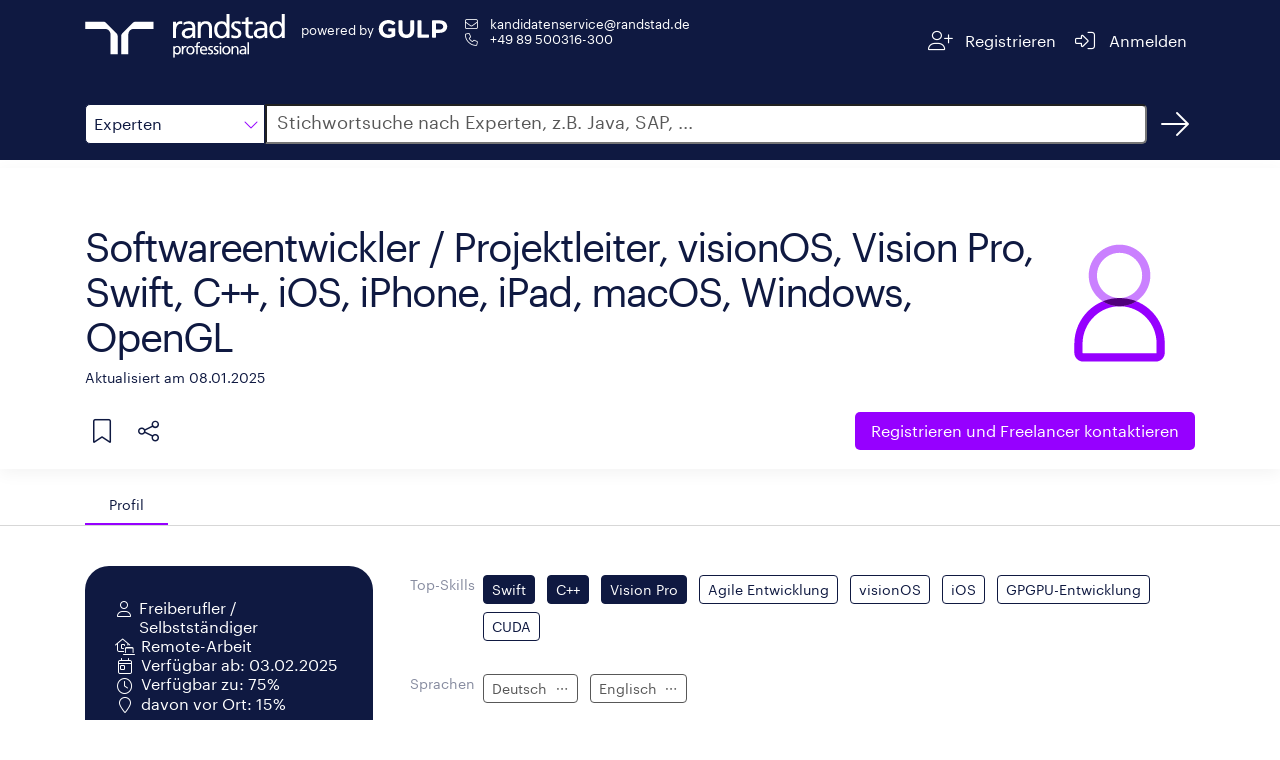

--- FILE ---
content_type: text/html;charset=ISO-8859-1
request_url: https://www.gulp.de/freelancer/C88E19D7
body_size: 15928
content:
<!doctype html>
<html amp lang="de">
  <head>
    <meta charset="utf-8" />
    <meta http-equiv="Content-Type" content="text/html; charset=UTF-8" />
    <meta name="viewport" content="width=device-width,minimum-scale=1,initial-scale=1">
    <meta name="robots" content="index"/>

        <meta name="description" content="Freiberufler ab dem 03.02.2025 zu 75% verfügbar, Vor-Ort-Einsatz bis zu 15% möglich. Alle Details im GULP Freelancer Profil.">
      <title>Freelancer: Softwareentwickler / Projektleiter, visionOS, Vision Pro, Swift, C++, iOS, iPhone, iPad, macOS, Windows, OpenGL | Randstad</title>

    <link rel="canonical" href="https://www.gulp.de/gulp2/g/spezialisten/C88E19D7"/>
    <link rel="alternate" hreflang="de" href="https://www.gulp.de/freelancer/C88E19D7"/>
    <link rel="alternate" hreflang="de-ch" href="https://www.gulp.ch/freelancer/C88E19D7"/>
    <link rel="icon" type="image/x-icon" href="https://www.randstad.de/themes/custom/bluex/favicon.ico">
    <link rel="stylesheet" href="https://kit.fontawesome.com/8df2418ab9.css" crossorigin="anonymous">

    <!-- AMP Scripts -->
    <script async src="https://cdn.ampproject.org/v0.js"></script>
    <script async custom-element="amp-analytics" src="https://cdn.ampproject.org/v0/amp-analytics-0.1.js"></script>
    <script async custom-element="amp-bind" src="https://cdn.ampproject.org/v0/amp-bind-0.1.js"></script>
    <script async custom-template="amp-mustache" src="https://cdn.ampproject.org/v0/amp-mustache-0.2.js"></script>
    <script async custom-element="amp-accordion" src="https://cdn.ampproject.org/v0/amp-accordion-0.1.js"></script>
    <script async custom-element="amp-script" src="https://cdn.ampproject.org/v0/amp-script-0.1.js"></script>
    <script async custom-element="amp-geo" src="https://cdn.ampproject.org/v0/amp-geo-0.1.js"></script>
    <script async custom-element="amp-consent" src="https://cdn.ampproject.org/v0/amp-consent-0.1.js"></script>
    <script async custom-element="amp-iframe" src="https://cdn.ampproject.org/v0/amp-iframe-0.1.js"></script>

    <style amp-boilerplate>body{-webkit-animation:-amp-start 8s steps(1,end) 0s 1 normal both;-moz-animation:-amp-start 8s steps(1,end) 0s 1 normal both;-ms-animation:-amp-start 8s steps(1,end) 0s 1 normal both;animation:-amp-start 8s steps(1,end) 0s 1 normal both}@-webkit-keyframes -amp-start{from{visibility:hidden}to{visibility:visible}}@-moz-keyframes -amp-start{from{visibility:hidden}to{visibility:visible}}@-ms-keyframes -amp-start{from{visibility:hidden}to{visibility:visible}}@-o-keyframes -amp-start{from{visibility:hidden}to{visibility:visible}}@keyframes -amp-start{from{visibility:hidden}to{visibility:visible}}</style><noscript><style amp-boilerplate>body{-webkit-animation:none;-moz-animation:none;-ms-animation:none;animation:none}</style></noscript>

    <style amp-custom>
      @font-face{font-family:"Graphik";font-style:normal;font-weight:400;font-display:swap;src:local("Graphik"),url("https://www.gulp.de/gulp2/g/assets/font/Graphik-Regular.woff2") format("woff2")}

      html,body{height:100%;font-size:16px}*,:after,:before{-webkit-box-sizing:border-box;-moz-box-sizing:border-box;box-sizing:border-box}*{margin:0;padding:0}body{font-family:"Graphik",sans-serif;-webkit-font-smoothing:antialiased;color:#0f1941}a{color:#fff}a:visited,a:focus,a:hover{text-decoration:underline}a.button,button.button{display:inline-block;border:none;padding:.375rem .75rem;margin:0;text-decoration:none;background:#9600ff;color:#fff;font-family:"Graphik",sans-serif;font-size:.875rem;cursor:pointer;text-align:center;border-radius:5px;transition:background-color .3s ease-out;transition-duration:.3s;-webkit-appearance:none;-moz-appearance:none;font-weight:400}amp-img.contain img{object-fit:contain}small{font-size:90%}.margin-right-1{margin-right:.5rem}h2{font-size:32px;letter-spacing:-1px;line-height:40px;display:inline-block;color:#0f1941;font-style:normal;font-weight:400;text-rendering:optimizeLegibility;min-width:12rem;margin-bottom:1rem}@media screen and (min-width: 48em){h2.show-for-small{display:inline-block}}h2.separator-left::after,h2.separator-right::after{content:"";display:table;width:5rem;border-bottom:.125rem solid #9600ff;margin-top:.5rem}h2.separator-right::after{margin-left:auto}h3{font-size:20px;letter-spacing:0;line-height:30px;color:#0f1941;font-weight:400}.show-more-button.button{border:1px solid #0f1941;background:none;color:#0f1941;font-weight:400;display:block}.show-more-button.button:hover{background-color:#f5f5f5;color:#0f1941}.show-more-button.button i{color:#9600ff}.fa-pull-left,.fa-pull-right{float:none}.editor-content{line-height:1.6}.editor-content p{margin-bottom:.5rem;text-rendering:optimizeLegibility}.editor-content ul,.editor-content ol{padding-left:30px}.editor-content hr{clear:both;max-width:82.5rem;height:0;margin:1rem auto;border-top:0;border-right:0;border-bottom:1px solid #e0e0e0;border-left:0}.free-text-field{padding:1rem 0}.row{margin:0 auto;padding:1rem 15px;max-width:540px}@media print,screen and (min-width: 48em){.row{max-width:720px}}@media print,screen and (min-width: 62em){.row{max-width:960px}}@media screen and (min-width: 75em){.row{max-width:1140px}}@media screen and (min-width: 87.5em){.row{max-width:1320px}}.tooltip{visibility:hidden;position:absolute;border:1px solid #d7d7d7;background-color:#fff;padding:.5rem;z-index:1;width:max-content;max-width:200px}.tooltip-icon{position:relative;display:inline-block}.tooltip-icon:hover .tooltip{visibility:visible}#tabs{border-bottom:1px solid #d7d7d7}#tabs .row{display:flex;padding-bottom:0}.tab{height:2.5rem;border-top-left-radius:30px;border-top-right-radius:30px;padding:0 1.5rem;display:flex;align-items:center;cursor:pointer;font-size:90%;color:#757575}.tab:hover{color:#0f1941}.tab.openTab{border-bottom:2px solid #9600ff;color:#0f1941}.body{padding-top:2.5rem}.details{display:flex;gap:30px}.details div{display:inline-block}.label{color:#878ca0;display:inline-block;min-width:6.4rem;text-align:right;padding:.5rem 0;margin-bottom:1rem;line-height:1.5;font-size:.9rem}.label-container{padding:.282rem .5rem;margin-bottom:1rem}.form-value{margin:0 0 1rem;padding:.5rem;color:#0f1941}.chip{display:inline-block;margin:.25rem .5rem .25rem 0;padding:1px .5rem;border-radius:.25rem;font-size:.9rem;line-height:1.5625rem}.chip.primary{background-color:#0f1941;color:#fff;border:1px solid #0f1941}.chip.primary.hollow{color:#0f1941;background-color:#fff}.chip.dark{background-color:#585858;color:#fff;border:1px solid #585858}.chip.dark.hollow{color:#585858;background-color:#fff}.show-for-medium{display:none}@media screen and (min-width: 62em){.show-for-medium{display:inline}}.show-for-small{display:none}@media screen and (min-width: 48em){.show-for-small{display:block}}.xsmall-only{display:block}@media screen and (min-width: 48em){.xsmall-only{display:none}}amp-consent{background-color:transparent}.consentPopup{padding:var(--space-3);margin:0 auto;position:relative;background-color:transparent;width:100%;height:100vh}.consentPopup amp-iframe{background-color:transparent}amp-accordion#mobileAccordion>section{border-bottom:1px solid #0f1941}amp-accordion#mobileAccordion>section>header{border:none;padding:.5rem 0;background-color:transparent}amp-accordion#mobileAccordion>section>header h2{font-size:20px;letter-spacing:0;line-height:30px;color:#0f1941;line-height:30px;display:flex;justify-content:space-between;align-items:center;margin:0}amp-accordion#mobileAccordion>section>header i{transition:transform .3s ease-out;transform:rotate(180deg);color:#9600ff}amp-accordion#mobileAccordion>section>header[aria-expanded=true] i{transform:rotate(0deg)}

      #header{background:#0f1941}#header .row{display:flex;justify-content:space-between}#header .section{display:flex}#header #imageContainer{position:relative;min-width:140px;min-height:56px;height:100%;cursor:pointer;top:-8px;margin-right:1rem}@media screen and (min-width: 48em){#header #imageContainer{min-width:200px}}#header .endorsement{color:#fff;font-size:.8rem;display:flex;flex-direction:column;flex-wrap:wrap;flex-shrink:0;margin-top:4px;align-items:center;align-self:start}#header .endorsement div{min-width:73px}#header .endorsement amp-img{max-height:18px}@media screen and (min-width: 48em){#header .endorsement{flex-direction:row}#header .endorsement div{margin-right:4px}}#header small{font-weight:400}#header #contactContainer{display:flex;flex-direction:column;gap:10px;font-size:.8rem;margin-left:15px}#header #contactContainer a:hover{text-decoration:underline}#header .navigation-button{cursor:pointer;border-radius:5px;-webkit-border-radius:5px;-moz-border-radius:5px;height:3rem;display:flex;flex-wrap:wrap;justify-content:center;align-content:center;padding:0 .5rem;transition:all .3s ease-out}#header .navigation-button span{margin-left:.5rem}#header .navigation-button a{color:#fff}#header .navigation-button:hover{background:rgba(255,255,255,.1)}#header a{text-decoration:none}#header i{color:#fff}

      #search{background:#0f1941}#search .row{display:flex;margin-bottom:.5rem}#search #category,#search #dropdown{border:1px solid #0f1941;width:140px;line-height:2.5rem;cursor:pointer}@media screen and (min-width: 48em){#search #category,#search #dropdown{width:180px}}#search #category{border-top-left-radius:5px;border-bottom-left-radius:5px;height:2.5rem;padding-left:.5rem;display:flex;justify-content:space-between;align-items:center;background:#fff}#search #category i{color:#9600ff}#search #category:hover,#search #category:focus{box-shadow:0 0 0 1px #9600ff;transition:border .2s ease-out,box-shadow .2s ease-out}#search #dropdown{position:absolute;top:calc(3.5rem - 1px);z-index:1}#search #dropdown div{padding-left:.5rem;background-color:#fff}#search #dropdown div:hover{background-color:#f5f5f5}#search #dropdown,#search #dropdown div:last-child{border-bottom-left-radius:5px;border-bottom-right-radius:5px}#search #searchInput{left:-1px;border-top-right-radius:5px;border-bottom-right-radius:5px;flex-grow:1;font-size:1rem;padding-left:10px}#search #searchInput::placeholder{color:#585858;font-size:18px;font-family:"Graphik",sans-serif}#search #searchInput:hover,#search #searchInput:focus{box-shadow:0 0 0 1px #9600ff;transition:border .2s ease-out,box-shadow .2s ease-out}#search #searchBtnHref{width:40px;height:40px;margin-left:.5rem;color:#fff;display:flex;justify-content:center;align-items:center;border-radius:50%;text-decoration:none;transition:all .3s ease-out}#search #searchBtnHref:hover{background-color:rgba(255,255,255,.1)}

      #profileHeader{display:flex;gap:3rem;position:relative}#profileHeader::before{position:absolute;content:"";width:100vw;height:100%;transform:translate(-50%, -50%);left:50%;top:calc(50% - 1px);box-shadow:0 .25rem 1rem rgba(0,0,0,.05)}#profileHeader .button{font-size:1rem;padding:.5rem 1rem;line-height:1.375rem;background:#9600ff}#profileHeader.row{padding:0 15px}#profileHeader>div:first-child{display:flex;flex-direction:column;flex-grow:1;padding:1rem 0}#profileHeader #details{display:flex;align-items:center;justify-content:space-between}@media screen and (min-width: 48em){#profileHeader #details>div:first-child{min-height:14rem}}#profileHeader #profilePictureIcon,#profileHeader #squareProfilePicture,#profileHeader #profilePicture,#profileHeader #noProfilePicture,#profileHeader #noSquareProfilePicture{position:relative;min-width:150px;min-height:150px;align-self:center}#profileHeader #noSquareProfilePicture{height:170px}#profileHeader #profilePicture{min-width:300px;min-height:400px}#profileHeader #squareProfilePicture{margin:3rem 0}#profileHeader #squareProfilePicture amp-img{border-radius:100%}#profileHeader #coreCompetence{font-size:40px;letter-spacing:-2px;line-height:45px;color:#0f1941;margin-bottom:.5rem;font-weight:400;word-break:break-word}@media screen and (min-width: 48em){#profileHeader #coreCompetence{margin-top:2.5rem}}#profileHeader #lastUpdated{color:#0f1941;font-weight:400}#profileHeader #linkSection{display:flex;flex-direction:column;align-items:center;gap:1rem}#profileHeader #linkSection>div{display:flex;justify-content:space-between;flex-grow:1}#profileHeader #linkSection i{cursor:pointer;color:#0f1941;margin:.5rem}@media screen and (min-width: 48em){#profileHeader #linkSection{flex-direction:row;justify-content:space-between;gap:0}#profileHeader #linkSection #referenceButton{flex-grow:1}}#profileHeader .tooltip-icon{width:45px;height:45px;display:flex;align-items:center;justify-content:flex-start}#profileHeader .tooltip{top:45px}#profileHeader #profileActions{display:flex}#profileHeader #profileActions .tooltip a{color:#9600ff;text-decoration:underline}#profileHeader #share{position:relative}@media screen and (min-width: 48em){#profileHeader #share{margin-right:13px}}#profileHeader #shareMenu{position:absolute;top:45px;display:flex;flex-direction:column;background-color:#fff;padding:.5rem 0;border-radius:4px;box-shadow:0px 2px 4px -1px rgba(0,0,0,.2),0px 4px 5px 0px rgba(0,0,0,.14),0px 1px 10px 0px rgba(0,0,0,.12);min-width:9rem;z-index:2}#profileHeader #shareMenu a{color:#0f1941;text-decoration:none;padding:0 1rem;min-height:48px;line-height:48px}#profileHeader #shareMenu a>i{color:#9600ff}#profileHeader #shareMenu a:hover{background-color:#f5f5f5}

      #personalInfo.row{display:flex;flex-direction:column;padding-top:0;margin-top:0}@media screen and (min-width: 48em){#personalInfo.row{flex-direction:row;gap:1rem;align-items:flex-start}}#personalInfo #leftSide{background-color:#0f1941;border-radius:1.5rem;padding:2rem 1.5rem;color:#fff;display:flex;justify-content:center;margin-bottom:2.5rem}@media screen and (min-width: 48em){#personalInfo #leftSide{min-width:18rem}}#personalInfo #leftSide i{width:2em;text-align:center;margin-top:.2rem}#personalInfo #leftSide>div{display:flex;gap:1rem;flex-direction:column}#personalInfo #leftSide>div div{display:flex}#personalInfo #rightSide{flex-grow:1}#personalInfo h2{text-align:right;margin-top:40px}#personalInfo amp-script{display:inline}

      .locations .collapsible-comment.collapsed{max-height:96px;overflow:hidden;position:relative}.locations .collapsible-comment.collapsed::before{content:"";background:linear-gradient(180deg, rgba(255, 255, 255, 0) 50%, white 100%);position:absolute;top:0;left:0;width:100%;height:100%}

      #trustWidgets{position:relative}#trustWidgets:before{position:absolute;content:"";width:100vw;height:100%;top:50%;left:50%;z-index:-1;transform:translate(-50%, -50%);background:#d7d7d7}#trustWidgets>div{display:flex;gap:2rem}@media screen and (max-width: 48em){#trustWidgets>div{flex-direction:column}}#trustWidgets .title{color:#0f1941;margin-bottom:1rem}#trustWidgets .center{display:flex;justify-content:space-around;align-items:center}#trustWidgets #bmeContainer,#trustWidgets #izsContainer,#trustWidgets #tuvContainer{position:relative;width:100px;height:100px}#trustWidgets #tuvContainer{width:150px}

      .projects .accordion-container,.education .accordion-container{position:relative}.projects .accordion-container .timeline,.education .accordion-container .timeline{position:absolute;height:100%;width:2px;background-color:#0f1941;left:1.7rem;top:2rem}@media screen and (min-width: 75em){.projects .accordion-container .timeline,.education .accordion-container .timeline{left:12.2rem}}.projects amp-accordion,.education amp-accordion{margin-bottom:3rem}.projects .project-accordion>section,.projects .education-accordion>section,.education .project-accordion>section,.education .education-accordion>section{display:none}.projects .project-accordion>section:nth-child(1),.projects .project-accordion>section:nth-child(2),.projects .project-accordion>section:nth-child(3),.projects .project-accordion>section:nth-child(4),.projects .project-accordion>section:nth-child(5),.projects .education-accordion>section:nth-child(1),.projects .education-accordion>section:nth-child(2),.projects .education-accordion>section:nth-child(3),.projects .education-accordion>section:nth-child(4),.projects .education-accordion>section:nth-child(5),.education .project-accordion>section:nth-child(1),.education .project-accordion>section:nth-child(2),.education .project-accordion>section:nth-child(3),.education .project-accordion>section:nth-child(4),.education .project-accordion>section:nth-child(5),.education .education-accordion>section:nth-child(1),.education .education-accordion>section:nth-child(2),.education .education-accordion>section:nth-child(3),.education .education-accordion>section:nth-child(4),.education .education-accordion>section:nth-child(5){display:block}.projects .project-accordion.show-more>section,.projects .education-accordion.show-more>section,.education .project-accordion.show-more>section,.education .education-accordion.show-more>section{display:block}.projects header,.education header{background-color:transparent;padding:1.5rem 0;border:none;border-radius:30px}.projects header:hover,.projects header:hover .timeframe,.projects header:hover i,.education header:hover,.education header:hover .timeframe,.education header:hover i{transition:all .3s ease-out;background-color:#f5f5f5}.projects header[aria-expanded=true] i,.education header[aria-expanded=true] i{transform:rotate(0deg)}.projects header[aria-expanded=true] .title div,.education header[aria-expanded=true] .title div{display:none}.projects header i,.education header i{transition:transform .3s ease-out;transform:rotate(180deg);font-size:24px;color:#9600ff;margin:-0.5rem 1rem;padding:1rem 0;background-color:#fff}.projects .header,.education .header{display:flex;gap:1rem}.projects .header>div:last-child,.education .header>div:last-child{display:flex;gap:2rem}@media screen and (max-width: 48em){.projects .header>div:last-child,.education .header>div:last-child{flex-direction:column-reverse;gap:0}}@media screen and (min-width: 62em){.projects .header,.education .header{gap:5rem}}.projects .timeframe,.education .timeframe{display:flex;flex-direction:column;align-items:center;background-color:#fff;min-width:8rem}@media screen and (max-width: 48em){.projects .timeframe,.education .timeframe{align-items:flex-start}}.projects .timeframe div:first-child,.education .timeframe div:first-child{font-size:1rem;color:#9600ff;font-weight:400}.projects .timeframe div:last-child,.education .timeframe div:last-child{font-size:.9rem;color:#0f1941}.projects .title,.education .title{display:flex;flex-direction:column}.projects .details,.education .details{margin-left:5.6rem}@media screen and (min-width: 62em){.projects .details,.education .details{margin-left:9.6rem}}@media screen and (min-width: 75em){.projects .details,.education .details{margin-left:21.7rem}}.projects .show-more-entries-button,.education .show-more-entries-button{background-color:#fff;position:absolute;left:1.7rem;transform:translateX(-50%);top:100%}@media screen and (min-width: 75em){.projects .show-more-entries-button,.education .show-more-entries-button{left:12.2rem}}

      .skills .label-container{padding-left:0;padding-right:0}

      #contactForm{display:flex;gap:5rem;margin:0 auto;padding-top:3rem;position:relative}#contactForm:before{position:absolute;content:"";width:100vw;height:100%;top:50%;left:50%;z-index:-1;transform:translate(-50%, -50%);background:#f7f5f0}#contactForm #form{display:flex;gap:2rem}#contactForm #form>div{flex:1 1 0;display:flex;flex-direction:column}#contactForm h2{font-size:32px;letter-spacing:-1px;line-height:40px}#contactForm h3{color:#0f1941;font-weight:400;margin:1rem auto}#contactForm #phoneImageContainer{position:relative;width:300px;height:238px}#contactForm a{color:#0f1941;text-decoration:underline}#contactForm label{display:block;margin-left:.5rem;color:#0f1941}#contactForm input[type=text],#contactForm input[type=tel],#contactForm input[type=email],#contactForm textarea{height:2.5rem;line-height:2.5rem;font-size:1rem;font-family:"Graphik",sans-serif;margin-bottom:1rem;padding:.5rem;border-radius:5px;border:1px solid #d7d7d7;transition:box-shadow .2s ease-out;width:100%}#contactForm input[type=text]::placeholder,#contactForm input[type=tel]::placeholder,#contactForm input[type=email]::placeholder,#contactForm textarea::placeholder{color:#d7d7d7;font-family:"Graphik",sans-serif;font-size:1rem;line-height:2.5rem}#contactForm input[type=text]:hover,#contactForm input[type=text]:focus,#contactForm input[type=tel]:hover,#contactForm input[type=tel]:focus,#contactForm input[type=email]:hover,#contactForm input[type=email]:focus,#contactForm textarea:hover,#contactForm textarea:focus{box-shadow:0 0 0 1px #9600ff}#contactForm textarea{height:unset;resize:none}#contactForm input[type=checkbox]{-webkit-appearance:none;appearance:none;background-color:#fff;min-width:1rem;height:1rem;border:1px solid #0f1941;border-radius:2.5px;margin-top:.3rem}#contactForm .optional::after{display:inline-block;margin-left:1rem;content:"optional";color:#585858;font-size:12px}#contactForm #checkboxContainer{display:flex;gap:1rem;margin-top:1rem}#contactForm .button{display:block;background-color:#9600ff;align-self:flex-end;margin-top:auto;margin-bottom:1rem}

      #registrationBanner{margin-top:3rem}@media screen and (min-width: 62em){#registrationBanner{display:flex;gap:5rem}}#registrationBanner h3{margin-top:.5rem;margin-bottom:2rem;min-width:17rem}#registrationBanner p{display:block;color:#0f1941;font-size:40px;font-weight:400}#registrationBanner .button{background-color:#9600ff;margin-top:3rem}

      #references blockquote{color:#0f1941;line-height:1.6}#references blockquote i{color:#9600ff}#references blockquote #quote{display:flex}#references blockquote #referenceName{color:#0f1941;font-size:14px;text-align:center;margin:2rem 0}

      #footer{width:100%;background-color:#0f1941;display:flex;justify-content:center;gap:1.4rem}#footer a{color:#fff;text-decoration:none;display:inline-block;height:53px;line-height:53px}#footer a:hover{text-decoration:underline}

    </style>
  </head>

  <body>
    <!-- Google Tag Manager -->
    <amp-analytics data-block-on-consent config="https://www.googletagmanager.com/amp.json?id=GTM-5MR343V&gtm.url=https://www.gulp.de/gulp2/g/spezialisten/C88E19D7" data-credentials="include"></amp-analytics>

    <amp-geo layout="nodisplay">
      <script type="application/json">
        {"ISOCountryGroups":{
            "eu":["preset-eea"],
            "doubleOptIn":["de","at","no","gr","lu"]}
        }
      </script>
    </amp-geo>

    <amp-consent id="consent-element" layout="nodisplay">
      <script type="application/json">
        {
          "consentInstanceId": "onetrust-consent",
          "consentRequired": "false",
          "promptUI": "consent-flow",
          "geoOverride": {
            "eu": {
              "consentRequired": true
            }
          },
          "promptIfUnknown": true
        }
      </script>
      <div id="consent-flow" class="popupOverlay">
        <div class="consentPopup">
          <amp-iframe id="idFrame" layout="fill" resizable
                      sandbox="allow-scripts allow-same-origin allow-popups allow-popups-to-escape-sandbox"
                      src="https://gulp.de/gulp2/rest/amp/cookie-consent.html">
            <div placeholder></div>
            <div overflow></div>
          </amp-iframe>
        </div>
      </div>
    </amp-consent>

    <header id="header">
  <div class="row">
    <div class="section">
      <div id="imageContainer">
        <amp-img class="contain"
                 layout="fill"
                 src="https://www.gulp.de/gulp2/g/assets/img/randstad-professional/Randstad_Professional_Logo_Horizontal_White.svg"
                 alt="Randstad Professional homepage">
        </amp-img>
      </div>
      <div class="endorsement">
        <div>powered by</div>
        <amp-img layout="flex-item"
                 height="20" width="70"
                 src="https://www.gulp.de/gulp2/g/assets/img/gulp-logo/GULP-Logo-only_weiss.svg"
                 alt="GULP">
        </amp-img>
      </div>
      <div id="contactContainer" class="show-for-small">
        <span class="show-for-small">
          <i class="fa-envelope fa-fw fa-light margin-right-1" aria-hidden="true"></i>
          <a href="mailto:kandidatenservice@randstad.de">kandidatenservice@randstad.de</a>
        </span>
        <span class="show-for-small">
          <i class="fa-fw fa-phone fa-light margin-right-1" aria-hidden="true"></i>
          <a class="tel" href="tel:+4989500316300">+49 89 500316-300</a></span>
      </div>
    </div>
    <div class="section">
      <div class="navigation-button">
        <a href="https://www.gulp.de/direkt/app/neu" target="_blank" rel="noopener noreferrer" aria-label="Registrieren">
          <i class="fa-fw fa-lg fa-user-plus fa-light" aria-hidden="true"></i>
          <span class="show-for-medium">Registrieren</span>
        </a>
      </div>
      <div class="navigation-button">
        <a href="https://www.gulp.de/direkt/app/login" target="_blank" rel="noopener noreferrer" aria-label="Anmelden">
          <i class="fa-fw fa-lg fa-sign-in-alt fa-light" aria-hidden="true"></i>
          <span class="show-for-medium">Anmelden</span>
        </a>
      </div>
    </div>
  </div>
</header>


    <amp-script layout="container" src="https://www.gulp.de/gulp2/rest/amp/search.js" sandbox="allow-forms">
  <div id="search">
    <div class="row">
      <div id="category" on="tap:dropdown.toggleVisibility, AMP.setState({item: 'Experten'})" tabindex="0" role="button">
        <span [text]="(item == null ? 'Experten' : item)">Experten</span>
        <i class="fa-light fa-chevron-down fa-pull-left" aria-hidden="true"></i>
      </div>
      <div id="dropdown" hidden>
        <div id="ProjectBtn"
             on="tap:AMP.setState({item: 'Projekte'}), dropdown.toggleVisibility"
             tabindex="0"
             role="button">
          Projekte
        </div>
        <div id="JobsBtn"
             on="tap:AMP.setState({item: 'Jobs'}), dropdown.toggleVisibility"
             tabindex="0"
             role="button">
          Jobs
        </div>
        <div id="ExpertenBtn"
             on="tap:AMP.setState({item: 'Experten'}), dropdown.toggleVisibility"
             tabindex="0"
             role="button">
          Experten
        </div>
      </div>
      <label for="searchInput" class="fa-sr-only">Suche</label>
      <input id="searchInput" [value]="searchQuery" on="input-debounced:AMP.setState({searchQuery: event.value})"
             type="text" placeholder="Stichwortsuche nach Experten, z.B. Java, SAP, ..."
             tabindex="0" role="button">
      <a id="searchBtnHref" href="/gulp2/g/spezialisten" class="Experten" aria-label="Suchen">
        <i class="fal fa-arrow-right fa-2xl" aria-hidden="true"></i>
      </a>
    </div>
  </div>
</amp-script>


      <div id="profileHeader" class="row">
  <div>
    <div id="details">
      <div>
        <div id="coreCompetence">
          Softwareentwickler / Projektleiter, visionOS, Vision Pro, Swift, C++, iOS, iPhone, iPad, macOS, Windows, OpenGL
        </div>
        <small id="lastUpdated">
          Aktualisiert am 08.01.2025
        </small>
      </div>
      <div>
          <div class="show-for-small">
            <amp-img id="noProfilePicture" src="https://www.gulp.de/gulp2/g/assets/img/randstad-professional/icons/Randstad_Professional_Touch_Illustration_Person_RGB_UseBackgroundNavy.svg"
                     class="contain" layout="fill" alt="Profilbild"></amp-img>
          </div>
      </div>
    </div>
      <div id="noSquareProfilePicture" class="xsmall-only">
        <amp-img src="https://www.gulp.de/gulp2/g/assets/img/randstad-professional/icons/Randstad_Professional_Touch_Illustration_Person_RGB_UseBackgroundNavy.svg"
                 class="contain" layout="fill" alt="Profilbild"></amp-img>
      </div>
    <div id="linkSection">
      <div>
        <div id="profileActions">
          <div class="tooltip-icon">
            <i class="fa-light fa-bookmark fa-xl" aria-hidden="true"></i>
            <div class="tooltip">
              Die Merkliste ist nur für GULP Direkt Kunden verfügbar.
              <a href="https://www.gulp.de/gulp2/g/login" target="_blank" rel="noopener noreferrer">Anmelden</a>
              oder
              <a href="https://www.gulp.de/direkt/app/neu" target="_blank" rel="noopener noreferrer"> kostenfrei für GULP Direkt registrieren</a>.
            </div>
          </div>
          <div id="share"
                class="tooltip-icon"
                on="tap:shareMenu.toggleVisibility"
                tabindex="0"
                role="button"
                aria-label="Teilen">
            <i class="fa-light fa-share-nodes fa-xl" aria-hidden="true"></i>
            <div class="tooltip">
              Teilen
            </div>
            <div id="shareMenu" hidden>
              <a href="https://www.facebook.com/sharer/sharer.php?u=https://www.gulp.de/gulp2/g/spezialisten/C88E19D7"><i class="fab fa-fw fa-facebook" aria-hidden="true"></i>Facebook</a>
              <a href="https://twitter.com/intent/tweet?url=https://www.gulp.de/gulp2/g/spezialisten/C88E19D7"><i class="fab fa-fw fa-twitter" aria-hidden="true"></i>Twitter</a>
              <a href="whatsapp://send?text=https://www.gulp.de/gulp2/g/spezialisten/https://www.gulp.de/gulp2/g/spezialisten/C88E19D7"><i class="fab fa-fw fa-whatsapp" aria-hidden="true"></i>Whatsapp</a>
              <a href="https://www.linkedin.com/shareArticle?mini=true&url=https://www.gulp.de/gulp2/g/spezialisten/C88E19D7"><i class="fab fa-fw fa-linkedin" aria-hidden="true"></i>LinkedIn</a>
              <a href="https://www.xing.com/spi/shares/new?url=https://www.gulp.de/gulp2/g/spezialisten/C88E19D7"><i class="fab fa-fw fa-xing" aria-hidden="true"></i>Xing</a>
            </div>
          </div>
        </div>
      </div>
      <a class="button" href="/direkt/app/neu" target="_blank">
        <span class="show-for-medium">Registrieren und</span> Freelancer kontaktieren
      </a>
    </div>
  </div>
</div>

      <div id="tabs">
        <div class="row">
          <div id="profileTab" class="tab openTab">
            <span>Profil</span>
          </div>


        </div>
      </div>
      <div id="profile" class="body">
        <div id="personalInfo" class="row">
  <div id="leftSide">
    <div>
      <div>
          <i class="fa-light fa-user" aria-hidden="true"></i><span>Freiberufler / Selbstständiger</span>
      </div>
        <div>
          <i class="fa-light fa-laptop-house" aria-hidden="true"></i><span>Remote-Arbeit</span>
        </div>
      <div>
        <i class="fa-calendar-day fa-light" aria-hidden="true"></i><span>Verfügbar ab: 03.02.2025</span>
      </div>
      <div>
        <i class="fa-clock fa-light" aria-hidden="true"></i><span>Verfügbar zu: 75%</span>
      </div>
      <div>
        <i class="fa-light fa-map-marker" aria-hidden="true"></i><span>davon vor Ort: 15%</span>
      </div>
    </div>
  </div>
  <div id="rightSide">
    <div class="details">
        <label class="label">Top-Skills</label>
        <div class="label-container">
            <div class="chip primary">Swift</div>
            <div class="chip primary">C++</div>
            <div class="chip primary">Vision Pro</div>
            <div class="chip hollow primary">Agile Entwicklung</div>
            <div class="chip hollow primary">visionOS</div>
            <div class="chip hollow primary">iOS</div>
            <div class="chip hollow primary">GPGPU-Entwicklung</div>
            <div class="chip hollow primary">CUDA</div>
        </div>
    </div>
      <div class="details">
        <label class="label">Sprachen</label>
        <div class="label-container">
              <div class="chip hollow dark">
                Deutsch
                  <div class="tooltip-icon">
                        <span id="iconContainer" class="OTHER">
                          <i id="defaultIcon" class="fa-light fa-ellipsis fa-pull-right"></i>
                        </span>
                    <div class="tooltip">Muttersprache</div>
                  </div>
              </div>
              <div class="chip hollow dark">
                Englisch
                  <div class="tooltip-icon">
                        <span id="iconContainer" class="OTHER">
                          <i id="defaultIcon" class="fa-light fa-ellipsis fa-pull-right"></i>
                        </span>
                    <div class="tooltip">fließend</div>
                  </div>
              </div>
        </div>
      </div>

    <div class="show-for-small">
        <section>
  <header class="xsmall-only">
    <h2>
      <span>Einsatzorte</span>
      <i class="fa-light fa-chevron-up" aria-hidden="true"></i>
    </h2>
  </header>
  <div class="locations">
    <h2 class="separator-right show-for-small">Einsatzorte</h2>

      <div class="details">
        <label class="label">Städte</label>
        <div class="form-value">
          <span class="chip hollow dark"> Bonn (+100km) </span>
          <span class="chip hollow dark"> München (+20km) </span>
          <span class="chip hollow dark"> Frankfurt am Main (+50km) </span>
          <span class="chip hollow dark"> Hamburg (+20km) </span>
          <span class="chip hollow dark"> Berlin (+20km) </span>
        </div>
      </div>
      <div class="details">
        <label class="label">Länder</label>
        <div class="form-value">
          Deutschland
        </div>
      </div>
        <div class="details">
          <label class="label"></label>
          <div>
              <div class="form-value editor-content">
                <p>bevorzugt remote, im Raum Köln / Bonn oder Frankfurt, evtl. auch Hamburg, München oder Berlin</p>
              </div>
          </div>
        </div>
    <div class="details">
      <label class="label">Remote-Arbeit</label>
      <div class="form-value">
          <i class="fa-light fa-laptop-house fa-pull-left" aria-hidden="true"></i> möglich
      </div>
    </div>
  </div>
</section>
    </div>
  </div>
</div>



        <div id="desktopView" class="show-for-small">
              <section>
    <header class="xsmall-only">
      <h2>
        <span>Projekte</span>
        <i class="fa-light fa-chevron-up" aria-hidden="true"></i>
      </h2>
    </header>
    <div class="projects row">
      <h2 class="separator-left show-for-small">Projekte</h2>
      <div class="accordion-container">
        <div class="timeline"></div>
        <amp-accordion animate id="projectAccordion_desktop" class="project-accordion">
              <section>
                <header>
                  <div class="header">
                    <div>
                      <i class="fa-light fa-chevron-up" aria-hidden="true"></i>
                    </div>
                    <div>
                      <div class="timeframe">
                        <div>12 Jahre 4 Monate</div>
                        <div>2012-05 - 2024-08</div>
                      </div>
                      <div class="title">
                        <h3>
                          Windows und Linux System zur Materialprüfung, dort wurde die Datenanzeige auf Basis von OpenGL und auch CUDA entwickelt
                        </h3>
                        <div>
                            <span class="chip dark">Software-Entwickler</span>

                            <span class="chip dark hollow">C++</span>
                            <span class="chip dark hollow">GPU</span>
                            <span class="chip dark hollow">CUDA</span>

                            <span class="chip dark hollow">...</span>
                        </div>
                      </div>
                    </div>
                  </div>
                </header>
                <div>
                      <div class="details">
                        <label class="label">Rolle</label>
                        <div class="label-container">
                          <span class="chip dark">Software-Entwickler</span>
                        </div>
                      </div>

                      <div class="details">
                        <label class="label">Projektinhalte</label>
                        <div class="form-value editor-content"><p style="padding-left:21px">C++, Qt, OpenGL, CUDA, Windows, Linux, Visual Studio 2008-2022, TFS, git, Agil</p></div>
                      </div>

                      <div class="details">
                        <label class="label">Produkte</label>
                        <div class="label-container">
                            <span class="chip dark hollow">Mentor UT</span>
                            <span class="chip dark hollow">Mentor PC Automotive</span>
                            <span class="chip dark hollow">Mentor Acquire</span>
                        </div>
                      </div>

                      <div class="details">
                        <label class="label">Kenntnisse</label>
                        <div class="label-container">
                            <span class="chip dark hollow">C++</span>
                            <span class="chip dark hollow">GPU</span>
                            <span class="chip dark hollow">CUDA</span>
                            <span class="chip dark hollow">Visual Studio</span>
                            <span class="chip dark hollow">Git</span>
                            <span class="chip dark hollow">Agile Softwareentwicklung</span>
                            <span class="chip dark hollow">Qt</span>
                        </div>
                      </div>

                      <div class="details">
                        <label class="label">Kunde</label>
                        <div class="form-value">Baker Hughes</div>
                      </div>

                      <div class="details">
                        <label class="label">Einsatzort</label>
                        <div class="form-value">Hürth, Rheinland</div>
                      </div>
                </div>
              </section>
              <section>
                <header>
                  <div class="header">
                    <div>
                      <i class="fa-light fa-chevron-up" aria-hidden="true"></i>
                    </div>
                    <div>
                      <div class="timeframe">
                        <div>4 Monate</div>
                        <div>2023-10 - 2024-01</div>
                      </div>
                      <div class="title">
                        <h3>
                          Eigene Vision Pro App in den Store gebracht
                        </h3>
                        <div>

                            <span class="chip dark hollow">Swift</span>
                            <span class="chip dark hollow">RealityKit</span>
                            <span class="chip dark hollow">ARKit</span>

                        </div>
                      </div>
                    </div>
                  </div>
                </header>
                <div>


                      <div class="details">
                        <label class="label">Produkte</label>
                        <div class="label-container">
                            <span class="chip dark hollow">Apple Vision Pro</span>
                        </div>
                      </div>

                      <div class="details">
                        <label class="label">Kenntnisse</label>
                        <div class="label-container">
                            <span class="chip dark hollow">Swift</span>
                            <span class="chip dark hollow">RealityKit</span>
                            <span class="chip dark hollow">ARKit</span>
                        </div>
                      </div>

                      <div class="details">
                        <label class="label">Kunde</label>
                        <div class="form-value">Develicious Studios Weber</div>
                      </div>

                      <div class="details">
                        <label class="label">Einsatzort</label>
                        <div class="form-value">Bonn</div>
                      </div>
                </div>
              </section>
              <section>
                <header>
                  <div class="header">
                    <div>
                      <i class="fa-light fa-chevron-up" aria-hidden="true"></i>
                    </div>
                    <div>
                      <div class="timeframe">
                        <div>6 Jahre 7 Monate</div>
                        <div>2015-10 - 2022-04</div>
                      </div>
                      <div class="title">
                        <h3>
                          MeinMagenta App
                        </h3>
                        <div>
                            <span class="chip dark">Software-Entwickler</span>

                            <span class="chip dark hollow">Swift</span>
                            <span class="chip dark hollow">SwiftUI</span>
                            <span class="chip dark hollow">Objective-C</span>

                            <span class="chip dark hollow">...</span>
                        </div>
                      </div>
                    </div>
                  </div>
                </header>
                <div>
                      <div class="details">
                        <label class="label">Rolle</label>
                        <div class="label-container">
                          <span class="chip dark">Software-Entwickler</span>
                        </div>
                      </div>

                      <div class="details">
                        <label class="label">Projektinhalte</label>
                        <div class="form-value editor-content">Weiterentwicklung der MeinMagenta App für iOS</div>
                      </div>

                      <div class="details">
                        <label class="label">Produkte</label>
                        <div class="label-container">
                            <span class="chip dark hollow">MeinMagenta App</span>
                        </div>
                      </div>

                      <div class="details">
                        <label class="label">Kenntnisse</label>
                        <div class="label-container">
                            <span class="chip dark hollow">Swift</span>
                            <span class="chip dark hollow">SwiftUI</span>
                            <span class="chip dark hollow">Objective-C</span>
                            <span class="chip dark hollow">CoreData</span>
                            <span class="chip dark hollow">Agile Softwareentwicklung</span>
                        </div>
                      </div>

                      <div class="details">
                        <label class="label">Kunde</label>
                        <div class="form-value">Deutsche Telekom</div>
                      </div>

                      <div class="details">
                        <label class="label">Einsatzort</label>
                        <div class="form-value">Darmstadt</div>
                      </div>
                </div>
              </section>
        </amp-accordion>

      </div>

          <button class="button show-more-button"
                  on="tap:showMoreProjectText_desktop.toggleVisibility, showLessProjectText_desktop.toggleVisibility, projectHistory_desktop.toggleVisibility"
                  tabindex="0"
                  role="button">
            <span id="showMoreProjectText_desktop"><i class="fa-plus fa-light" aria-hidden="true"></i> Mehr anzeigen</span>
            <span id="showLessProjectText_desktop" hidden><i class="fa-minus fa-light" aria-hidden="true"></i> Weniger anzeigen</span>
          </button>
          <div id="projectHistory_desktop" class="editor-content free-text-field" hidden><p>Mai 2012 - jetzt</p><hr /><p>Beschreibung:</p><p style="padding-left:21px">- Windows und Linux System zur Materialprüfung, dort wurde die Datenanzeige auf Basis von OpenGL und auch CUDA entwickelt</p><p>Funktion:</p><p style="padding-left:21px">Freiberuflich als Softwareentwickler</p><p>Technologien:</p><p style="padding-left:21px">C++, OpenGL, CUDA, Windows, Linux, Visual Studio 2008-2022, TFS, git, Agil</p><p> </p><p>Oktober 2015 - April 2022</p><hr /><p>Beschreibung:</p><p style="padding-left:21px">- Mitarbeit bei MeinMagenta App</p><p>Funktion:</p><p style="padding-left:21px">Freiberuflich als Softwareentwickler</p><p>Technologien:</p><p style="padding-left:21px">Swift, iOS, CoreData, SwiftUI, Objective-C, Storyboards, agil</p><p> </p><div><p>Ma?rz 2018 ? Juni 2018<br /></p><hr /><p>Beschreibung:</p><p style="padding-left:24px"></p><p style="padding-left:24px">Prototyp-Entwicklung einer Android-App zur Steuerung einer Drohne</p><p>Funktion:</p><p></p><p style="padding-left:21px">Freiberuflich als Softwareentwickler</p><p>Technologien:</p><p style="padding-left:24px">Android Studio, Kotlin, Java, C++, Mavlink, DroneCore</p><p style="padding-left:24px"><br /></p><p></p></div><p>April 2012<br /></p>
		<hr />
		<p>Beschreibung:</p>
		<p style="padding-left:21px">- OpenGL Projekt für eine Videoinstallation einer Künstlerin</p>
		<p>Funktion:</p>
		<p style="padding-left:21px">Freiberuflich</p>
		<p>Technologien:</p>
		<p style="padding-left:21px">C++, Objective-C, Linux, Mac OS X, OpenGL</p>
		<p> </p>
		<p>September 2010 - März 2012</p>
		<hr />
		<p>Beschreibung:</p>
		<p>   - PagePlace Projekt (elektronischer Kiosk) auf iOS und Android, Integration verschiedener 3D Ansichten, Integration des Adobe RMSDK für die Reader</p>
		<p>Funktion:</p>
		<p>   Freiberuflich für Hays AG bei der Deutschen Telekom AG in Darmstadt</p>
		<p>Technologien:</p>
		<p>   Objective-C, Java, C++, OpenGL ES, Adobe RMSDK</p>
		<p> </p>
		<p>1998 - jetzt</p>
		<hr />
		<p>Beschreibung:</p>
		<p style="padding-left:21px">Entwicklung verschiedener echtzeitfähiger, interaktiver Systeme (mit neuronalen Netzen und Bildverarbeitung) für verschiedene Künstler</p>
		<p>Funktion:</p>
		<p style="padding-left:21px">Freiberuflich</p>
		<p>Technologien:</p>
		<p style="padding-left:21px">C++, MySQL, OpenGL, GLSL</p>
		<p> </p>
		<p> </p>
		<p>Juli 2007 - Dezember 2009</p>
		<hr />
		<p>Beschreibung:</p>
		<p style="padding-left:21px">- Aufnahme/Analyse von Motion Capture Daten</p>
		<p style="padding-left:21px">- Aufbau eines Telekooperationssystems</p>
		<p>Funktion:</p>
		<p style="padding-left:21px">wissenschaftlicher Mitarbeiter, zuletzt mit Projektleiter-Funktion, am Fraunhofer Institut für Kommunikation, Informationsverarbeitung und Ergonomie (FKIE)</p>
		<p>Technologien:</p>
		<p style="padding-left:21px">Java, C++, MySQL, OpenGL, GLSL, NetBeans, Linux, Windows, Ramsis, Jack, AnyBody, SANTOS (Virtual Soldier), Motion Capture</p>
		<p> </p>
		<p> </p>
		<p>November 2003 - Juni 2007</p>
		<hr />
		<p>Beschreibung:</p>
		<p style="padding-left:21px">- Videoconferencing in VR</p>
		<p style="padding-left:21px">- Animation von virtuellen Charakteren</p>
		<p>Funktion:</p>
		<p style="padding-left:21px">wissenschaftlicher Mitarbeiter, an der International School of New Media (bis 2005) und am Institut für Informatik der TU Bergakademie Freiberg (ab 2005)</p>
		<p>Technologien:</p>
		<p style="padding-left:21px">C++, OpenGL, Performer, Avango, Cal3d, OpenH323, Linux, Character Animation</p>
		<p><br /></p></div>

    </div>
  </section>


              <section>
    <header class="xsmall-only">
      <h2>
        <span>Aus- und Weiterbildung</span>
        <i class="fa-light fa-chevron-up" aria-hidden="true"></i>
      </h2>
    </header>
    <div class="education row">
      <h2 class="separator-left show-for-small">Aus- und Weiterbildung</h2>
      <div class="accordion-container">
        <div class="timeline"></div>
        <amp-accordion animate id="educationAccordion_desktop" class="education-accordion">
        </amp-accordion>
      </div>


          <div class="editor-content">
            <p>September 1995 - Juli 2003</p>
		<hr/>
		<p>Universt&auml;t Potsdam (bis 1996, Physik) und Universit&auml;t Bielefeld (ab 1996, Physik und Naturwissenschaftliche Informatik)</p>
		<p>Abschluss: Diplom Informatiker, Schwerpunkt Robotik</p>
		<p>&nbsp;</p>
		<p>1987 - 1995</p>
		<hr/>
		<p>Joseph-von-Fraunhofer Gymnasium Cham (mathematisch-naturwissenschaftlicher Zweig)</p>
		<p>Abschluss: Abitur</p>
          </div>
    </div>
  </section>


              <section>
    <header class="xsmall-only">
      <h2>
        <span>Position</span>
        <i class="fa-light fa-chevron-up" aria-hidden="true"></i>
      </h2>
    </header>
    <div class="row">
      <h2 class="separator-left show-for-small">Position</h2>
      <div class="editor-content">
        Hauptsächlich bin ich Softwareentwickler, bin aber auch beratend für die Entstehung von Projektideen und die Umsetzung der Projekte tätig gewesen und habe auch als Angestellter zuletzt eine projektleitende Funktion inne gehabt.
      </div>
    </div>
  </section>


              <section>
    <header class="xsmall-only">
      <h2>
        <span>Kompetenzen</span>
        <i class="fa-light fa-chevron-up" aria-hidden="true"></i>
      </h2>
    </header>
    <div id="skills_desktop" class="skills row">
      <h2 class="separator-left show-for-small">Kompetenzen</h2>
        <h3>Top-Skills</h3>
        <div class="label-container">
            <span class="chip primary">Swift</span>
            <span class="chip primary">C++</span>
            <span class="chip primary">Vision Pro</span>
            <span class="chip primary hollow">Agile Entwicklung</span>
            <span class="chip primary hollow">visionOS</span>
            <span class="chip primary hollow">iOS</span>
            <span class="chip primary hollow">GPGPU-Entwicklung</span>
            <span class="chip primary hollow">CUDA</span>
        </div>
        <h3>Produkte / Standards / Erfahrungen / Methoden</h3>
        <div class="label-container">
            <div class="chip dark hollow">
              Programmierung
              <div class="tooltip-icon">
                <i class="fa-light fa-ellipsis fa-pull-right" aria-hidden="true"></i>
                <div class="tooltip">Experte</div>
              </div>
            </div>
            <div class="chip dark hollow">
              Agile Entwicklung
              <div class="tooltip-icon">
                <i class="fa-light fa-ellipsis fa-pull-right" aria-hidden="true"></i>
                <div class="tooltip">Experte</div>
              </div>
            </div>
            <div class="editor-content">
              <p>Ich biete Softwareentwicklung, Programmierung und Beratung für Projekte mit Objektorientierung (OO), Swift, Kotlin, C/C++, Objective-C, auf iOS, Windows, Linux und Android. Für Versionierung stehen git und Subversion zur Verfügung. Weiterhin wird mit den Entwicklungsumgebungen Xcode und Visual Studio gearbeitet.</p>
		<p>Es wurde viel Erfahrung in der Entwicklung mobiler Anwendungen auf iOS, Windows, Linux und Android gesammelt, i.d.R. UI und OpenGL, aber auch Backend mit Kotlin/Ktor.</p>
            </div>
        </div>
        <h3>Betriebssysteme</h3>
        <div class="label-container">
            <div class="chip dark hollow">
              visionOS
              <div class="tooltip-icon">
                <i class="fa-light fa-ellipsis fa-pull-right" aria-hidden="true"></i>
                <div class="tooltip">Experte</div>
              </div>
            </div>
            <div class="chip dark hollow">
              iOS
              <div class="tooltip-icon">
                <i class="fa-light fa-ellipsis fa-pull-right" aria-hidden="true"></i>
                <div class="tooltip">Experte</div>
              </div>
            </div>
            <div class="chip dark hollow">
              Mac OS
              <div class="tooltip-icon">
                <i class="fa-light fa-ellipsis fa-pull-right" aria-hidden="true"></i>
                <div class="tooltip">Experte</div>
              </div>
            </div>
            <div class="chip dark hollow">
              Windows
              <div class="tooltip-icon">
                <i class="fa-light fa-ellipsis fa-pull-right" aria-hidden="true"></i>
                <div class="tooltip">Fortgeschritten</div>
              </div>
            </div>
            <div class="chip dark hollow">
              Unix / Linux
              <div class="tooltip-icon">
                <i class="fa-light fa-ellipsis fa-pull-right" aria-hidden="true"></i>
                <div class="tooltip">Fortgeschritten</div>
              </div>
            </div>
            <div class="chip dark hollow">
              IRIX
              <div class="tooltip-icon">
                <i class="fa-light fa-ellipsis fa-pull-right" aria-hidden="true"></i>
                <div class="tooltip">während des Studiums benutzt</div>
              </div>
            </div>
            <div class="chip dark hollow">
              SUN OS, Solaris
              <div class="tooltip-icon">
                <i class="fa-light fa-ellipsis fa-pull-right" aria-hidden="true"></i>
                <div class="tooltip">während des Studiums benutzt</div>
              </div>
            </div>
            <div class="chip dark hollow">
              NEXTSTEP / OPENSTEP
              <div class="tooltip-icon">
                <i class="fa-light fa-ellipsis fa-pull-right" aria-hidden="true"></i>
                <div class="tooltip">während des Studiums benutzt</div>
              </div>
            </div>
            <div class="chip dark hollow">
              MS-DOS
              <div class="tooltip-icon">
                <i class="fa-light fa-ellipsis fa-pull-right" aria-hidden="true"></i>
                <div class="tooltip">ist lange her</div>
              </div>
            </div>
        </div>
        <h3>Programmiersprachen</h3>
        <div class="label-container">
            <div class="chip dark hollow">
              Swift
              <div class="tooltip-icon">
                <i class="fa-light fa-ellipsis fa-pull-right" aria-hidden="true"></i>
                <div class="tooltip">Experte</div>
              </div>
            </div>
            <div class="chip dark hollow">
              C++
              <div class="tooltip-icon">
                <i class="fa-light fa-ellipsis fa-pull-right" aria-hidden="true"></i>
                <div class="tooltip">Experte</div>
              </div>
            </div>
            <div class="chip dark hollow">
              Kotlin
              <div class="tooltip-icon">
                <i class="fa-light fa-ellipsis fa-pull-right" aria-hidden="true"></i>
                <div class="tooltip">Fortgeschritten</div>
              </div>
            </div>
            <div class="chip dark hollow">
              C
              <div class="tooltip-icon">
                <i class="fa-light fa-ellipsis fa-pull-right" aria-hidden="true"></i>
                <div class="tooltip">Fortgeschritten</div>
              </div>
            </div>
            <div class="chip dark hollow">
              C#
              <div class="tooltip-icon">
                <i class="fa-light fa-ellipsis fa-pull-right" aria-hidden="true"></i>
                <div class="tooltip">Basics</div>
              </div>
            </div>
            <div class="chip dark hollow">
              CLIPS
              <div class="tooltip-icon">
                <i class="fa-light fa-ellipsis fa-pull-right" aria-hidden="true"></i>
                <div class="tooltip">Basics</div>
              </div>
            </div>
            <div class="chip dark hollow">
              Emacs
              <div class="tooltip-icon">
                <i class="fa-light fa-ellipsis fa-pull-right" aria-hidden="true"></i>
                <div class="tooltip">Basics</div>
              </div>
            </div>
            <div class="chip dark hollow">
              CMake
              <div class="tooltip-icon">
                <i class="fa-light fa-ellipsis fa-pull-right" aria-hidden="true"></i>
                <div class="tooltip">Fortgeschritten</div>
              </div>
            </div>
            <div class="chip dark hollow">
              Java
              <div class="tooltip-icon">
                <i class="fa-light fa-ellipsis fa-pull-right" aria-hidden="true"></i>
                <div class="tooltip">Basics</div>
              </div>
            </div>
            <div class="chip dark hollow">
              JavaScript
              <div class="tooltip-icon">
                <i class="fa-light fa-ellipsis fa-pull-right" aria-hidden="true"></i>
                <div class="tooltip">Basics</div>
              </div>
            </div>
            <div class="chip dark hollow">
              Objective C
              <div class="tooltip-icon">
                <i class="fa-light fa-ellipsis fa-pull-right" aria-hidden="true"></i>
                <div class="tooltip">Fortgeschritten</div>
              </div>
            </div>
            <div class="chip dark hollow">
              Pascal
              <div class="tooltip-icon">
                <i class="fa-light fa-ellipsis fa-pull-right" aria-hidden="true"></i>
                <div class="tooltip">Basics</div>
              </div>
            </div>
            <div class="chip dark hollow">
              PL/SQL
              <div class="tooltip-icon">
                <i class="fa-light fa-ellipsis fa-pull-right" aria-hidden="true"></i>
                <div class="tooltip">Basics</div>
              </div>
            </div>
            <div class="chip dark hollow">
              Python
              <div class="tooltip-icon">
                <i class="fa-light fa-ellipsis fa-pull-right" aria-hidden="true"></i>
                <div class="tooltip">Fortgeschritten</div>
              </div>
            </div>
            <div class="chip dark hollow">
              Shell
              <div class="tooltip-icon">
                <i class="fa-light fa-ellipsis fa-pull-right" aria-hidden="true"></i>
                <div class="tooltip">Fortgeschritten</div>
              </div>
            </div>
        </div>
        <h3>Datenbanken</h3>
        <div class="label-container">
            <div class="chip dark hollow">
              Postgres
              <div class="tooltip-icon">
                <i class="fa-light fa-ellipsis fa-pull-right" aria-hidden="true"></i>
                <div class="tooltip">Fortgeschritten</div>
              </div>
            </div>
            <div class="chip dark hollow">
              MySQL
              <div class="tooltip-icon">
                <i class="fa-light fa-ellipsis fa-pull-right" aria-hidden="true"></i>
                <div class="tooltip">Fortgeschritten</div>
              </div>
            </div>
            <div class="chip dark hollow">
              SQL
              <div class="tooltip-icon">
                <i class="fa-light fa-ellipsis fa-pull-right" aria-hidden="true"></i>
                <div class="tooltip">Fortgeschritten</div>
              </div>
            </div>
            <div class="chip dark hollow">
              JDBC
              <div class="tooltip-icon">
                <i class="fa-light fa-ellipsis fa-pull-right" aria-hidden="true"></i>
                <div class="tooltip">Basics</div>
              </div>
            </div>
        </div>
        <h3>Datenkommunikation</h3>
        <div class="label-container">
            <div class="chip dark hollow">
              TCP/IP
              <div class="tooltip-icon">
                <i class="fa-light fa-ellipsis fa-pull-right" aria-hidden="true"></i>
                <div class="tooltip">Fortgeschritten</div>
              </div>
            </div>
            <div class="chip dark hollow">
              Ethernet
              <div class="tooltip-icon">
                <i class="fa-light fa-ellipsis fa-pull-right" aria-hidden="true"></i>
                <div class="tooltip">Fortgeschritten</div>
              </div>
            </div>
            <div class="chip dark hollow">
              Internet, Intranet
              <div class="tooltip-icon">
                <i class="fa-light fa-ellipsis fa-pull-right" aria-hidden="true"></i>
                <div class="tooltip">Fortgeschritten</div>
              </div>
            </div>
            <div class="chip dark hollow">
              parallele Schnittstelle
              <div class="tooltip-icon">
                <i class="fa-light fa-ellipsis fa-pull-right" aria-hidden="true"></i>
                <div class="tooltip">Basics</div>
              </div>
            </div>
            <div class="chip dark hollow">
              RS232
              <div class="tooltip-icon">
                <i class="fa-light fa-ellipsis fa-pull-right" aria-hidden="true"></i>
                <div class="tooltip">Basics</div>
              </div>
            </div>
            <div class="chip dark hollow">
              SMTP
              <div class="tooltip-icon">
                <i class="fa-light fa-ellipsis fa-pull-right" aria-hidden="true"></i>
                <div class="tooltip">Fortgeschritten</div>
              </div>
            </div>
            <div class="chip dark hollow">
              Voice
              <div class="tooltip-icon">
                <i class="fa-light fa-ellipsis fa-pull-right" aria-hidden="true"></i>
                <div class="tooltip">Basics</div>
              </div>
            </div>
            <div class="chip dark hollow">
              Windows Netzwerk
              <div class="tooltip-icon">
                <i class="fa-light fa-ellipsis fa-pull-right" aria-hidden="true"></i>
                <div class="tooltip">Basics</div>
              </div>
            </div>
        </div>
        <h3>Hardware</h3>
        <div class="label-container">
            <div class="chip dark hollow">
              Drucker
              <div class="tooltip-icon">
                <i class="fa-light fa-ellipsis fa-pull-right" aria-hidden="true"></i>
                <div class="tooltip">der übliche Gebrauch eines Druckers</div>
              </div>
            </div>
            <div class="chip dark hollow">
              Emulatoren
              <div class="tooltip-icon">
                <i class="fa-light fa-ellipsis fa-pull-right" aria-hidden="true"></i>
                <div class="tooltip">Amiga, C64, andere Systeme</div>
              </div>
            </div>
            <div class="chip dark hollow">
              Industrie-Roboter
              <div class="tooltip-icon">
                <i class="fa-light fa-ellipsis fa-pull-right" aria-hidden="true"></i>
                <div class="tooltip">während des Studiums benutzt</div>
              </div>
            </div>
            <div class="chip dark hollow">
              Macintosh
              <div class="tooltip-icon">
                <i class="fa-light fa-ellipsis fa-pull-right" aria-hidden="true"></i>
                <div class="tooltip">wird verwendet für xCode</div>
              </div>
            </div>
            <div class="chip dark hollow">
              Messgeräte
              <div class="tooltip-icon">
                <i class="fa-light fa-ellipsis fa-pull-right" aria-hidden="true"></i>
                <div class="tooltip">aus dem Physik-Studium, z.B. Strom-/Spannungsmessgerät, Oszilloskop</div>
              </div>
            </div>
            <div class="chip dark hollow">
              NEXT Workstation
              <div class="tooltip-icon">
                <i class="fa-light fa-ellipsis fa-pull-right" aria-hidden="true"></i>
                <div class="tooltip">während des Studiums benutzt</div>
              </div>
            </div>
            <div class="chip dark hollow">
              PC
              <div class="tooltip-icon">
                <i class="fa-light fa-ellipsis fa-pull-right" aria-hidden="true"></i>
                <div class="tooltip">ich stelle meine PCs in der Regel selber zusammen</div>
              </div>
            </div>
            <div class="chip dark hollow">
              PLD, FPGA
              <div class="tooltip-icon">
                <i class="fa-light fa-ellipsis fa-pull-right" aria-hidden="true"></i>
                <div class="tooltip">während des Studiums benutzt</div>
              </div>
            </div>
            <div class="chip dark hollow">
              Scanner
              <div class="tooltip-icon">
                <i class="fa-light fa-ellipsis fa-pull-right" aria-hidden="true"></i>
                <div class="tooltip">Verwendung des üblichen Fachbettscanners</div>
              </div>
            </div>
            <div class="chip dark hollow">
              Silicon-Graphics
              <div class="tooltip-icon">
                <i class="fa-light fa-ellipsis fa-pull-right" aria-hidden="true"></i>
                <div class="tooltip">während des Studiums benutzt</div>
              </div>
            </div>
            <div class="chip dark hollow">
              Soundkarten
              <div class="tooltip-icon">
                <i class="fa-light fa-ellipsis fa-pull-right" aria-hidden="true"></i>
                <div class="tooltip">unter Linux mit Alsa programmiert</div>
              </div>
            </div>
            <div class="chip dark hollow">
              SUN
              <div class="tooltip-icon">
                <i class="fa-light fa-ellipsis fa-pull-right" aria-hidden="true"></i>
                <div class="tooltip">während des Studiums benutzt</div>
              </div>
            </div>
            <div class="editor-content">
              <p>Ich bin kein Hardwareentwickler, habe aber durchaus Ahnung von dem Aufbau verschiedener Hardwarekomponenten und teilweise auch von der Programmierung. Ich bin aber kein Experte in dieser Hinsicht.</p>
            </div>
        </div>
        <h3>Berechnung / Simulation / Versuch / Validierung</h3>
        <div class="label-container">
            <div class="editor-content">
              <p>Simulationen wurden i.d.R. direkt in C++ geschrieben, evtl. mit OpenGL zur Ausgabe</p>
            </div>
        </div>
        <h3>Design / Entwicklung / Konstruktion</h3>
        <div class="label-container">
            <div class="editor-content">
              <p>keine besonderen Konstruktionskenntnisse</p>
            </div>
        </div>
    </div>
  </section>


              <section>
    <header class="xsmall-only">
      <h2>
        <span>Branchen</span>
        <i class="fa-light fa-chevron-up" aria-hidden="true"></i>
      </h2>
    </header>
    <div class="row">
      <h2 class="separator-left show-for-small">Branchen</h2>
      <div class="editor-content">
        <p>IT</p>
		<p>Internet</p>
		<p>EDV</p>
		<p>App Entwicklung</p>
		<p>Virtual Reality (VR)</p>
		<p>Motion Capture</p>
		<p>Computergrafik</p>
		<p>Mobile Computing</p>
      </div>
    </div>
  </section>

        </div>
        <div id="mobileView" class="row xsmall-only">
          <amp-accordion animate id="mobileAccordion">
              <section>
  <header class="xsmall-only">
    <h2>
      <span>Einsatzorte</span>
      <i class="fa-light fa-chevron-up" aria-hidden="true"></i>
    </h2>
  </header>
  <div class="locations">
    <h2 class="separator-right show-for-small">Einsatzorte</h2>

      <div class="details">
        <label class="label">Städte</label>
        <div class="form-value">
          <span class="chip hollow dark"> Bonn (+100km) </span>
          <span class="chip hollow dark"> München (+20km) </span>
          <span class="chip hollow dark"> Frankfurt am Main (+50km) </span>
          <span class="chip hollow dark"> Hamburg (+20km) </span>
          <span class="chip hollow dark"> Berlin (+20km) </span>
        </div>
      </div>
      <div class="details">
        <label class="label">Länder</label>
        <div class="form-value">
          Deutschland
        </div>
      </div>
        <div class="details">
          <label class="label"></label>
          <div>
              <div class="form-value editor-content">
                <p>bevorzugt remote, im Raum Köln / Bonn oder Frankfurt, evtl. auch Hamburg, München oder Berlin</p>
              </div>
          </div>
        </div>
    <div class="details">
      <label class="label">Remote-Arbeit</label>
      <div class="form-value">
          <i class="fa-light fa-laptop-house fa-pull-left" aria-hidden="true"></i> möglich
      </div>
    </div>
  </div>
</section>

                <section>
    <header class="xsmall-only">
      <h2>
        <span>Projekte</span>
        <i class="fa-light fa-chevron-up" aria-hidden="true"></i>
      </h2>
    </header>
    <div class="projects row">
      <h2 class="separator-left show-for-small">Projekte</h2>
      <div class="accordion-container">
        <div class="timeline"></div>
        <amp-accordion animate id="projectAccordion_mobile" class="project-accordion">
              <section>
                <header>
                  <div class="header">
                    <div>
                      <i class="fa-light fa-chevron-up" aria-hidden="true"></i>
                    </div>
                    <div>
                      <div class="timeframe">
                        <div>12 Jahre 4 Monate</div>
                        <div>2012-05 - 2024-08</div>
                      </div>
                      <div class="title">
                        <h3>
                          Windows und Linux System zur Materialprüfung, dort wurde die Datenanzeige auf Basis von OpenGL und auch CUDA entwickelt
                        </h3>
                        <div>
                            <span class="chip dark">Software-Entwickler</span>

                            <span class="chip dark hollow">C++</span>
                            <span class="chip dark hollow">GPU</span>
                            <span class="chip dark hollow">CUDA</span>

                            <span class="chip dark hollow">...</span>
                        </div>
                      </div>
                    </div>
                  </div>
                </header>
                <div>
                      <div class="details">
                        <label class="label">Rolle</label>
                        <div class="label-container">
                          <span class="chip dark">Software-Entwickler</span>
                        </div>
                      </div>

                      <div class="details">
                        <label class="label">Projektinhalte</label>
                        <div class="form-value editor-content"><p style="padding-left:21px">C++, Qt, OpenGL, CUDA, Windows, Linux, Visual Studio 2008-2022, TFS, git, Agil</p></div>
                      </div>

                      <div class="details">
                        <label class="label">Produkte</label>
                        <div class="label-container">
                            <span class="chip dark hollow">Mentor UT</span>
                            <span class="chip dark hollow">Mentor PC Automotive</span>
                            <span class="chip dark hollow">Mentor Acquire</span>
                        </div>
                      </div>

                      <div class="details">
                        <label class="label">Kenntnisse</label>
                        <div class="label-container">
                            <span class="chip dark hollow">C++</span>
                            <span class="chip dark hollow">GPU</span>
                            <span class="chip dark hollow">CUDA</span>
                            <span class="chip dark hollow">Visual Studio</span>
                            <span class="chip dark hollow">Git</span>
                            <span class="chip dark hollow">Agile Softwareentwicklung</span>
                            <span class="chip dark hollow">Qt</span>
                        </div>
                      </div>

                      <div class="details">
                        <label class="label">Kunde</label>
                        <div class="form-value">Baker Hughes</div>
                      </div>

                      <div class="details">
                        <label class="label">Einsatzort</label>
                        <div class="form-value">Hürth, Rheinland</div>
                      </div>
                </div>
              </section>
              <section>
                <header>
                  <div class="header">
                    <div>
                      <i class="fa-light fa-chevron-up" aria-hidden="true"></i>
                    </div>
                    <div>
                      <div class="timeframe">
                        <div>4 Monate</div>
                        <div>2023-10 - 2024-01</div>
                      </div>
                      <div class="title">
                        <h3>
                          Eigene Vision Pro App in den Store gebracht
                        </h3>
                        <div>

                            <span class="chip dark hollow">Swift</span>
                            <span class="chip dark hollow">RealityKit</span>
                            <span class="chip dark hollow">ARKit</span>

                        </div>
                      </div>
                    </div>
                  </div>
                </header>
                <div>


                      <div class="details">
                        <label class="label">Produkte</label>
                        <div class="label-container">
                            <span class="chip dark hollow">Apple Vision Pro</span>
                        </div>
                      </div>

                      <div class="details">
                        <label class="label">Kenntnisse</label>
                        <div class="label-container">
                            <span class="chip dark hollow">Swift</span>
                            <span class="chip dark hollow">RealityKit</span>
                            <span class="chip dark hollow">ARKit</span>
                        </div>
                      </div>

                      <div class="details">
                        <label class="label">Kunde</label>
                        <div class="form-value">Develicious Studios Weber</div>
                      </div>

                      <div class="details">
                        <label class="label">Einsatzort</label>
                        <div class="form-value">Bonn</div>
                      </div>
                </div>
              </section>
              <section>
                <header>
                  <div class="header">
                    <div>
                      <i class="fa-light fa-chevron-up" aria-hidden="true"></i>
                    </div>
                    <div>
                      <div class="timeframe">
                        <div>6 Jahre 7 Monate</div>
                        <div>2015-10 - 2022-04</div>
                      </div>
                      <div class="title">
                        <h3>
                          MeinMagenta App
                        </h3>
                        <div>
                            <span class="chip dark">Software-Entwickler</span>

                            <span class="chip dark hollow">Swift</span>
                            <span class="chip dark hollow">SwiftUI</span>
                            <span class="chip dark hollow">Objective-C</span>

                            <span class="chip dark hollow">...</span>
                        </div>
                      </div>
                    </div>
                  </div>
                </header>
                <div>
                      <div class="details">
                        <label class="label">Rolle</label>
                        <div class="label-container">
                          <span class="chip dark">Software-Entwickler</span>
                        </div>
                      </div>

                      <div class="details">
                        <label class="label">Projektinhalte</label>
                        <div class="form-value editor-content">Weiterentwicklung der MeinMagenta App für iOS</div>
                      </div>

                      <div class="details">
                        <label class="label">Produkte</label>
                        <div class="label-container">
                            <span class="chip dark hollow">MeinMagenta App</span>
                        </div>
                      </div>

                      <div class="details">
                        <label class="label">Kenntnisse</label>
                        <div class="label-container">
                            <span class="chip dark hollow">Swift</span>
                            <span class="chip dark hollow">SwiftUI</span>
                            <span class="chip dark hollow">Objective-C</span>
                            <span class="chip dark hollow">CoreData</span>
                            <span class="chip dark hollow">Agile Softwareentwicklung</span>
                        </div>
                      </div>

                      <div class="details">
                        <label class="label">Kunde</label>
                        <div class="form-value">Deutsche Telekom</div>
                      </div>

                      <div class="details">
                        <label class="label">Einsatzort</label>
                        <div class="form-value">Darmstadt</div>
                      </div>
                </div>
              </section>
        </amp-accordion>

      </div>

          <button class="button show-more-button"
                  on="tap:showMoreProjectText_mobile.toggleVisibility, showLessProjectText_mobile.toggleVisibility, projectHistory_mobile.toggleVisibility"
                  tabindex="0"
                  role="button">
            <span id="showMoreProjectText_mobile"><i class="fa-plus fa-light" aria-hidden="true"></i> Mehr anzeigen</span>
            <span id="showLessProjectText_mobile" hidden><i class="fa-minus fa-light" aria-hidden="true"></i> Weniger anzeigen</span>
          </button>
          <div id="projectHistory_mobile" class="editor-content free-text-field" hidden><p>Mai 2012 - jetzt</p><hr /><p>Beschreibung:</p><p style="padding-left:21px">- Windows und Linux System zur Materialprüfung, dort wurde die Datenanzeige auf Basis von OpenGL und auch CUDA entwickelt</p><p>Funktion:</p><p style="padding-left:21px">Freiberuflich als Softwareentwickler</p><p>Technologien:</p><p style="padding-left:21px">C++, OpenGL, CUDA, Windows, Linux, Visual Studio 2008-2022, TFS, git, Agil</p><p> </p><p>Oktober 2015 - April 2022</p><hr /><p>Beschreibung:</p><p style="padding-left:21px">- Mitarbeit bei MeinMagenta App</p><p>Funktion:</p><p style="padding-left:21px">Freiberuflich als Softwareentwickler</p><p>Technologien:</p><p style="padding-left:21px">Swift, iOS, CoreData, SwiftUI, Objective-C, Storyboards, agil</p><p> </p><div><p>Ma?rz 2018 ? Juni 2018<br /></p><hr /><p>Beschreibung:</p><p style="padding-left:24px"></p><p style="padding-left:24px">Prototyp-Entwicklung einer Android-App zur Steuerung einer Drohne</p><p>Funktion:</p><p></p><p style="padding-left:21px">Freiberuflich als Softwareentwickler</p><p>Technologien:</p><p style="padding-left:24px">Android Studio, Kotlin, Java, C++, Mavlink, DroneCore</p><p style="padding-left:24px"><br /></p><p></p></div><p>April 2012<br /></p>
		<hr />
		<p>Beschreibung:</p>
		<p style="padding-left:21px">- OpenGL Projekt für eine Videoinstallation einer Künstlerin</p>
		<p>Funktion:</p>
		<p style="padding-left:21px">Freiberuflich</p>
		<p>Technologien:</p>
		<p style="padding-left:21px">C++, Objective-C, Linux, Mac OS X, OpenGL</p>
		<p> </p>
		<p>September 2010 - März 2012</p>
		<hr />
		<p>Beschreibung:</p>
		<p>   - PagePlace Projekt (elektronischer Kiosk) auf iOS und Android, Integration verschiedener 3D Ansichten, Integration des Adobe RMSDK für die Reader</p>
		<p>Funktion:</p>
		<p>   Freiberuflich für Hays AG bei der Deutschen Telekom AG in Darmstadt</p>
		<p>Technologien:</p>
		<p>   Objective-C, Java, C++, OpenGL ES, Adobe RMSDK</p>
		<p> </p>
		<p>1998 - jetzt</p>
		<hr />
		<p>Beschreibung:</p>
		<p style="padding-left:21px">Entwicklung verschiedener echtzeitfähiger, interaktiver Systeme (mit neuronalen Netzen und Bildverarbeitung) für verschiedene Künstler</p>
		<p>Funktion:</p>
		<p style="padding-left:21px">Freiberuflich</p>
		<p>Technologien:</p>
		<p style="padding-left:21px">C++, MySQL, OpenGL, GLSL</p>
		<p> </p>
		<p> </p>
		<p>Juli 2007 - Dezember 2009</p>
		<hr />
		<p>Beschreibung:</p>
		<p style="padding-left:21px">- Aufnahme/Analyse von Motion Capture Daten</p>
		<p style="padding-left:21px">- Aufbau eines Telekooperationssystems</p>
		<p>Funktion:</p>
		<p style="padding-left:21px">wissenschaftlicher Mitarbeiter, zuletzt mit Projektleiter-Funktion, am Fraunhofer Institut für Kommunikation, Informationsverarbeitung und Ergonomie (FKIE)</p>
		<p>Technologien:</p>
		<p style="padding-left:21px">Java, C++, MySQL, OpenGL, GLSL, NetBeans, Linux, Windows, Ramsis, Jack, AnyBody, SANTOS (Virtual Soldier), Motion Capture</p>
		<p> </p>
		<p> </p>
		<p>November 2003 - Juni 2007</p>
		<hr />
		<p>Beschreibung:</p>
		<p style="padding-left:21px">- Videoconferencing in VR</p>
		<p style="padding-left:21px">- Animation von virtuellen Charakteren</p>
		<p>Funktion:</p>
		<p style="padding-left:21px">wissenschaftlicher Mitarbeiter, an der International School of New Media (bis 2005) und am Institut für Informatik der TU Bergakademie Freiberg (ab 2005)</p>
		<p>Technologien:</p>
		<p style="padding-left:21px">C++, OpenGL, Performer, Avango, Cal3d, OpenH323, Linux, Character Animation</p>
		<p><br /></p></div>

    </div>
  </section>


                <section>
    <header class="xsmall-only">
      <h2>
        <span>Aus- und Weiterbildung</span>
        <i class="fa-light fa-chevron-up" aria-hidden="true"></i>
      </h2>
    </header>
    <div class="education row">
      <h2 class="separator-left show-for-small">Aus- und Weiterbildung</h2>
      <div class="accordion-container">
        <div class="timeline"></div>
        <amp-accordion animate id="educationAccordion_mobile" class="education-accordion">
        </amp-accordion>
      </div>


          <div class="editor-content">
            <p>September 1995 - Juli 2003</p>
		<hr/>
		<p>Universt&auml;t Potsdam (bis 1996, Physik) und Universit&auml;t Bielefeld (ab 1996, Physik und Naturwissenschaftliche Informatik)</p>
		<p>Abschluss: Diplom Informatiker, Schwerpunkt Robotik</p>
		<p>&nbsp;</p>
		<p>1987 - 1995</p>
		<hr/>
		<p>Joseph-von-Fraunhofer Gymnasium Cham (mathematisch-naturwissenschaftlicher Zweig)</p>
		<p>Abschluss: Abitur</p>
          </div>
    </div>
  </section>


                <section>
    <header class="xsmall-only">
      <h2>
        <span>Position</span>
        <i class="fa-light fa-chevron-up" aria-hidden="true"></i>
      </h2>
    </header>
    <div class="row">
      <h2 class="separator-left show-for-small">Position</h2>
      <div class="editor-content">
        Hauptsächlich bin ich Softwareentwickler, bin aber auch beratend für die Entstehung von Projektideen und die Umsetzung der Projekte tätig gewesen und habe auch als Angestellter zuletzt eine projektleitende Funktion inne gehabt.
      </div>
    </div>
  </section>


                <section>
    <header class="xsmall-only">
      <h2>
        <span>Kompetenzen</span>
        <i class="fa-light fa-chevron-up" aria-hidden="true"></i>
      </h2>
    </header>
    <div id="skills_mobile" class="skills row">
      <h2 class="separator-left show-for-small">Kompetenzen</h2>
        <h3>Top-Skills</h3>
        <div class="label-container">
            <span class="chip primary">Swift</span>
            <span class="chip primary">C++</span>
            <span class="chip primary">Vision Pro</span>
            <span class="chip primary hollow">Agile Entwicklung</span>
            <span class="chip primary hollow">visionOS</span>
            <span class="chip primary hollow">iOS</span>
            <span class="chip primary hollow">GPGPU-Entwicklung</span>
            <span class="chip primary hollow">CUDA</span>
        </div>
        <h3>Produkte / Standards / Erfahrungen / Methoden</h3>
        <div class="label-container">
            <div class="chip dark hollow">
              Programmierung
              <div class="tooltip-icon">
                <i class="fa-light fa-ellipsis fa-pull-right" aria-hidden="true"></i>
                <div class="tooltip">Experte</div>
              </div>
            </div>
            <div class="chip dark hollow">
              Agile Entwicklung
              <div class="tooltip-icon">
                <i class="fa-light fa-ellipsis fa-pull-right" aria-hidden="true"></i>
                <div class="tooltip">Experte</div>
              </div>
            </div>
            <div class="editor-content">
              <p>Ich biete Softwareentwicklung, Programmierung und Beratung für Projekte mit Objektorientierung (OO), Swift, Kotlin, C/C++, Objective-C, auf iOS, Windows, Linux und Android. Für Versionierung stehen git und Subversion zur Verfügung. Weiterhin wird mit den Entwicklungsumgebungen Xcode und Visual Studio gearbeitet.</p>
		<p>Es wurde viel Erfahrung in der Entwicklung mobiler Anwendungen auf iOS, Windows, Linux und Android gesammelt, i.d.R. UI und OpenGL, aber auch Backend mit Kotlin/Ktor.</p>
            </div>
        </div>
        <h3>Betriebssysteme</h3>
        <div class="label-container">
            <div class="chip dark hollow">
              visionOS
              <div class="tooltip-icon">
                <i class="fa-light fa-ellipsis fa-pull-right" aria-hidden="true"></i>
                <div class="tooltip">Experte</div>
              </div>
            </div>
            <div class="chip dark hollow">
              iOS
              <div class="tooltip-icon">
                <i class="fa-light fa-ellipsis fa-pull-right" aria-hidden="true"></i>
                <div class="tooltip">Experte</div>
              </div>
            </div>
            <div class="chip dark hollow">
              Mac OS
              <div class="tooltip-icon">
                <i class="fa-light fa-ellipsis fa-pull-right" aria-hidden="true"></i>
                <div class="tooltip">Experte</div>
              </div>
            </div>
            <div class="chip dark hollow">
              Windows
              <div class="tooltip-icon">
                <i class="fa-light fa-ellipsis fa-pull-right" aria-hidden="true"></i>
                <div class="tooltip">Fortgeschritten</div>
              </div>
            </div>
            <div class="chip dark hollow">
              Unix / Linux
              <div class="tooltip-icon">
                <i class="fa-light fa-ellipsis fa-pull-right" aria-hidden="true"></i>
                <div class="tooltip">Fortgeschritten</div>
              </div>
            </div>
            <div class="chip dark hollow">
              IRIX
              <div class="tooltip-icon">
                <i class="fa-light fa-ellipsis fa-pull-right" aria-hidden="true"></i>
                <div class="tooltip">während des Studiums benutzt</div>
              </div>
            </div>
            <div class="chip dark hollow">
              SUN OS, Solaris
              <div class="tooltip-icon">
                <i class="fa-light fa-ellipsis fa-pull-right" aria-hidden="true"></i>
                <div class="tooltip">während des Studiums benutzt</div>
              </div>
            </div>
            <div class="chip dark hollow">
              NEXTSTEP / OPENSTEP
              <div class="tooltip-icon">
                <i class="fa-light fa-ellipsis fa-pull-right" aria-hidden="true"></i>
                <div class="tooltip">während des Studiums benutzt</div>
              </div>
            </div>
            <div class="chip dark hollow">
              MS-DOS
              <div class="tooltip-icon">
                <i class="fa-light fa-ellipsis fa-pull-right" aria-hidden="true"></i>
                <div class="tooltip">ist lange her</div>
              </div>
            </div>
        </div>
        <h3>Programmiersprachen</h3>
        <div class="label-container">
            <div class="chip dark hollow">
              Swift
              <div class="tooltip-icon">
                <i class="fa-light fa-ellipsis fa-pull-right" aria-hidden="true"></i>
                <div class="tooltip">Experte</div>
              </div>
            </div>
            <div class="chip dark hollow">
              C++
              <div class="tooltip-icon">
                <i class="fa-light fa-ellipsis fa-pull-right" aria-hidden="true"></i>
                <div class="tooltip">Experte</div>
              </div>
            </div>
            <div class="chip dark hollow">
              Kotlin
              <div class="tooltip-icon">
                <i class="fa-light fa-ellipsis fa-pull-right" aria-hidden="true"></i>
                <div class="tooltip">Fortgeschritten</div>
              </div>
            </div>
            <div class="chip dark hollow">
              C
              <div class="tooltip-icon">
                <i class="fa-light fa-ellipsis fa-pull-right" aria-hidden="true"></i>
                <div class="tooltip">Fortgeschritten</div>
              </div>
            </div>
            <div class="chip dark hollow">
              C#
              <div class="tooltip-icon">
                <i class="fa-light fa-ellipsis fa-pull-right" aria-hidden="true"></i>
                <div class="tooltip">Basics</div>
              </div>
            </div>
            <div class="chip dark hollow">
              CLIPS
              <div class="tooltip-icon">
                <i class="fa-light fa-ellipsis fa-pull-right" aria-hidden="true"></i>
                <div class="tooltip">Basics</div>
              </div>
            </div>
            <div class="chip dark hollow">
              Emacs
              <div class="tooltip-icon">
                <i class="fa-light fa-ellipsis fa-pull-right" aria-hidden="true"></i>
                <div class="tooltip">Basics</div>
              </div>
            </div>
            <div class="chip dark hollow">
              CMake
              <div class="tooltip-icon">
                <i class="fa-light fa-ellipsis fa-pull-right" aria-hidden="true"></i>
                <div class="tooltip">Fortgeschritten</div>
              </div>
            </div>
            <div class="chip dark hollow">
              Java
              <div class="tooltip-icon">
                <i class="fa-light fa-ellipsis fa-pull-right" aria-hidden="true"></i>
                <div class="tooltip">Basics</div>
              </div>
            </div>
            <div class="chip dark hollow">
              JavaScript
              <div class="tooltip-icon">
                <i class="fa-light fa-ellipsis fa-pull-right" aria-hidden="true"></i>
                <div class="tooltip">Basics</div>
              </div>
            </div>
            <div class="chip dark hollow">
              Objective C
              <div class="tooltip-icon">
                <i class="fa-light fa-ellipsis fa-pull-right" aria-hidden="true"></i>
                <div class="tooltip">Fortgeschritten</div>
              </div>
            </div>
            <div class="chip dark hollow">
              Pascal
              <div class="tooltip-icon">
                <i class="fa-light fa-ellipsis fa-pull-right" aria-hidden="true"></i>
                <div class="tooltip">Basics</div>
              </div>
            </div>
            <div class="chip dark hollow">
              PL/SQL
              <div class="tooltip-icon">
                <i class="fa-light fa-ellipsis fa-pull-right" aria-hidden="true"></i>
                <div class="tooltip">Basics</div>
              </div>
            </div>
            <div class="chip dark hollow">
              Python
              <div class="tooltip-icon">
                <i class="fa-light fa-ellipsis fa-pull-right" aria-hidden="true"></i>
                <div class="tooltip">Fortgeschritten</div>
              </div>
            </div>
            <div class="chip dark hollow">
              Shell
              <div class="tooltip-icon">
                <i class="fa-light fa-ellipsis fa-pull-right" aria-hidden="true"></i>
                <div class="tooltip">Fortgeschritten</div>
              </div>
            </div>
        </div>
        <h3>Datenbanken</h3>
        <div class="label-container">
            <div class="chip dark hollow">
              Postgres
              <div class="tooltip-icon">
                <i class="fa-light fa-ellipsis fa-pull-right" aria-hidden="true"></i>
                <div class="tooltip">Fortgeschritten</div>
              </div>
            </div>
            <div class="chip dark hollow">
              MySQL
              <div class="tooltip-icon">
                <i class="fa-light fa-ellipsis fa-pull-right" aria-hidden="true"></i>
                <div class="tooltip">Fortgeschritten</div>
              </div>
            </div>
            <div class="chip dark hollow">
              SQL
              <div class="tooltip-icon">
                <i class="fa-light fa-ellipsis fa-pull-right" aria-hidden="true"></i>
                <div class="tooltip">Fortgeschritten</div>
              </div>
            </div>
            <div class="chip dark hollow">
              JDBC
              <div class="tooltip-icon">
                <i class="fa-light fa-ellipsis fa-pull-right" aria-hidden="true"></i>
                <div class="tooltip">Basics</div>
              </div>
            </div>
        </div>
        <h3>Datenkommunikation</h3>
        <div class="label-container">
            <div class="chip dark hollow">
              TCP/IP
              <div class="tooltip-icon">
                <i class="fa-light fa-ellipsis fa-pull-right" aria-hidden="true"></i>
                <div class="tooltip">Fortgeschritten</div>
              </div>
            </div>
            <div class="chip dark hollow">
              Ethernet
              <div class="tooltip-icon">
                <i class="fa-light fa-ellipsis fa-pull-right" aria-hidden="true"></i>
                <div class="tooltip">Fortgeschritten</div>
              </div>
            </div>
            <div class="chip dark hollow">
              Internet, Intranet
              <div class="tooltip-icon">
                <i class="fa-light fa-ellipsis fa-pull-right" aria-hidden="true"></i>
                <div class="tooltip">Fortgeschritten</div>
              </div>
            </div>
            <div class="chip dark hollow">
              parallele Schnittstelle
              <div class="tooltip-icon">
                <i class="fa-light fa-ellipsis fa-pull-right" aria-hidden="true"></i>
                <div class="tooltip">Basics</div>
              </div>
            </div>
            <div class="chip dark hollow">
              RS232
              <div class="tooltip-icon">
                <i class="fa-light fa-ellipsis fa-pull-right" aria-hidden="true"></i>
                <div class="tooltip">Basics</div>
              </div>
            </div>
            <div class="chip dark hollow">
              SMTP
              <div class="tooltip-icon">
                <i class="fa-light fa-ellipsis fa-pull-right" aria-hidden="true"></i>
                <div class="tooltip">Fortgeschritten</div>
              </div>
            </div>
            <div class="chip dark hollow">
              Voice
              <div class="tooltip-icon">
                <i class="fa-light fa-ellipsis fa-pull-right" aria-hidden="true"></i>
                <div class="tooltip">Basics</div>
              </div>
            </div>
            <div class="chip dark hollow">
              Windows Netzwerk
              <div class="tooltip-icon">
                <i class="fa-light fa-ellipsis fa-pull-right" aria-hidden="true"></i>
                <div class="tooltip">Basics</div>
              </div>
            </div>
        </div>
        <h3>Hardware</h3>
        <div class="label-container">
            <div class="chip dark hollow">
              Drucker
              <div class="tooltip-icon">
                <i class="fa-light fa-ellipsis fa-pull-right" aria-hidden="true"></i>
                <div class="tooltip">der übliche Gebrauch eines Druckers</div>
              </div>
            </div>
            <div class="chip dark hollow">
              Emulatoren
              <div class="tooltip-icon">
                <i class="fa-light fa-ellipsis fa-pull-right" aria-hidden="true"></i>
                <div class="tooltip">Amiga, C64, andere Systeme</div>
              </div>
            </div>
            <div class="chip dark hollow">
              Industrie-Roboter
              <div class="tooltip-icon">
                <i class="fa-light fa-ellipsis fa-pull-right" aria-hidden="true"></i>
                <div class="tooltip">während des Studiums benutzt</div>
              </div>
            </div>
            <div class="chip dark hollow">
              Macintosh
              <div class="tooltip-icon">
                <i class="fa-light fa-ellipsis fa-pull-right" aria-hidden="true"></i>
                <div class="tooltip">wird verwendet für xCode</div>
              </div>
            </div>
            <div class="chip dark hollow">
              Messgeräte
              <div class="tooltip-icon">
                <i class="fa-light fa-ellipsis fa-pull-right" aria-hidden="true"></i>
                <div class="tooltip">aus dem Physik-Studium, z.B. Strom-/Spannungsmessgerät, Oszilloskop</div>
              </div>
            </div>
            <div class="chip dark hollow">
              NEXT Workstation
              <div class="tooltip-icon">
                <i class="fa-light fa-ellipsis fa-pull-right" aria-hidden="true"></i>
                <div class="tooltip">während des Studiums benutzt</div>
              </div>
            </div>
            <div class="chip dark hollow">
              PC
              <div class="tooltip-icon">
                <i class="fa-light fa-ellipsis fa-pull-right" aria-hidden="true"></i>
                <div class="tooltip">ich stelle meine PCs in der Regel selber zusammen</div>
              </div>
            </div>
            <div class="chip dark hollow">
              PLD, FPGA
              <div class="tooltip-icon">
                <i class="fa-light fa-ellipsis fa-pull-right" aria-hidden="true"></i>
                <div class="tooltip">während des Studiums benutzt</div>
              </div>
            </div>
            <div class="chip dark hollow">
              Scanner
              <div class="tooltip-icon">
                <i class="fa-light fa-ellipsis fa-pull-right" aria-hidden="true"></i>
                <div class="tooltip">Verwendung des üblichen Fachbettscanners</div>
              </div>
            </div>
            <div class="chip dark hollow">
              Silicon-Graphics
              <div class="tooltip-icon">
                <i class="fa-light fa-ellipsis fa-pull-right" aria-hidden="true"></i>
                <div class="tooltip">während des Studiums benutzt</div>
              </div>
            </div>
            <div class="chip dark hollow">
              Soundkarten
              <div class="tooltip-icon">
                <i class="fa-light fa-ellipsis fa-pull-right" aria-hidden="true"></i>
                <div class="tooltip">unter Linux mit Alsa programmiert</div>
              </div>
            </div>
            <div class="chip dark hollow">
              SUN
              <div class="tooltip-icon">
                <i class="fa-light fa-ellipsis fa-pull-right" aria-hidden="true"></i>
                <div class="tooltip">während des Studiums benutzt</div>
              </div>
            </div>
            <div class="editor-content">
              <p>Ich bin kein Hardwareentwickler, habe aber durchaus Ahnung von dem Aufbau verschiedener Hardwarekomponenten und teilweise auch von der Programmierung. Ich bin aber kein Experte in dieser Hinsicht.</p>
            </div>
        </div>
        <h3>Berechnung / Simulation / Versuch / Validierung</h3>
        <div class="label-container">
            <div class="editor-content">
              <p>Simulationen wurden i.d.R. direkt in C++ geschrieben, evtl. mit OpenGL zur Ausgabe</p>
            </div>
        </div>
        <h3>Design / Entwicklung / Konstruktion</h3>
        <div class="label-container">
            <div class="editor-content">
              <p>keine besonderen Konstruktionskenntnisse</p>
            </div>
        </div>
    </div>
  </section>


                <section>
    <header class="xsmall-only">
      <h2>
        <span>Branchen</span>
        <i class="fa-light fa-chevron-up" aria-hidden="true"></i>
      </h2>
    </header>
    <div class="row">
      <h2 class="separator-left show-for-small">Branchen</h2>
      <div class="editor-content">
        <p>IT</p>
		<p>Internet</p>
		<p>EDV</p>
		<p>App Entwicklung</p>
		<p>Virtual Reality (VR)</p>
		<p>Motion Capture</p>
		<p>Computergrafik</p>
		<p>Mobile Computing</p>
      </div>
    </div>
  </section>

          </amp-accordion>
        </div>

        <div id="trustWidgets" class="row">
  <h2 class="separator-left">Vertrauen Sie auf Randstad</h2>
  <div>
    <div>
      <div class="title">Im Bereich Freelancing</div>
      <div id="bmeContainer">
        <amp-img class="contain"
                 layout="fill"
                 src="https://www.gulp.de/gulp2/g/assets/img/trust-seals/BMEnet_Guetesiegel.webp"
                 alt="BMEnet Gütesiegel für das GULP Projektportal">
        </amp-img>
      </div>
    </div>
    <div>
      <div class="title">Im Bereich Arbeitnehmerüberlassung / Personalvermittlung</div>
      <div id="izsContainer">
        <amp-img class="contain"
                 layout="fill"
                 src="https://www.gulp.de/gulp2/g/assets/img/trust-seals/IZS_Vertrauenssiegel_farbig.webp"
                 alt="IZS Siegel für Geprüfte SV-Zahlungen">
        </amp-img>
      </div>
    </div>
  </div>
</div>


        <div id="contactForm" class="row"
     on="tap:AMP.navigateTo(url='https://www.gulp.de/gulp2/g/spezialisten/C88E19D7?section=contact-form')" tabindex="0" role="button">
  <div id="phoneImageContainer" class="show-for-medium">
    <amp-img class="contain"
             layout="fill"
             src="https://www.gulp.de/gulp2/g/assets/img/randstad-professional/icons/Phone_Icon_Navy_RGB.svg"
             alt="">
    </amp-img>
  </div>
  <div>
    <h2>Fragen?</h2>
    <h3>Rufen Sie uns an <a href="tel:+4989500316300">+49 89 500316-300</a> oder schreiben Sie uns:</h3>

    <div id="form">
      <div>
        <label for="name">Name</label>
        <input type="text" id="name" placeholder="Boris Becker" required />

        <label for="email">E-Mail-Adresse</label>
        <input type="email" id="email" placeholder="boris.becker@aol.com" required />

        <label for="comment">Ihre Frage</label>
        <textarea rows="3" id="comment" placeholder="Ihr Text"></textarea>
      </div>
      <div>
        <label for="tel" class="optional">Telefonnummer</label>
        <input type="tel" id="tel" placeholder="+49 89 4711 0815" />

        <label for="company" class="optional">Unternehmen</label>
        <input type="text" id="company" placeholder="Gulpkowski Industries" />

        <div id="checkboxContainer">
          <input type="checkbox" id="privacyPolicy" />
          <label for="privacyPolicy">Ich habe die <a href="http://localhost:4200/agb/datenschutz-und-anonymitaet">Datenschutzbestimmungen</a> gelesen und bin damit einverstanden.</label>
        </div>

        <button class="button">Anfrage abschicken</button>
      </div>
    </div>
  </div>
</div>

        <div id="registrationBanner" class="row">
  <h3>Das Freelancer-Portal</h3>
  <div>
    <h2>Direktester geht's nicht! Ganz einfach Freelancer finden und direkt Kontakt aufnehmen.</h2>
    <button class="button">Jetzt bei GULP Direkt registrieren</button>
  </div>
</div>
      </div>

      


    <div id="footer">
  <a href="/ueber-gulp/standorte" target="_blank" rel="noopener noreferrer">Kontakt</a>
  <a href="/impressum" target="_blank" rel="noopener noreferrer">Impressum</a>
  <a href="/agb" target="_blank" rel="noopener noreferrer">AGB</a>
  <a href="/agb/datenschutz-und-anonymitaet" target="_blank" rel="noopener noreferrer">Datenschutz</a>
</div>
  </body>
</html>


--- FILE ---
content_type: text/css
request_url: https://kit.fontawesome.com/8df2418ab9.css
body_size: -83
content:
@import url(https://ka-p.fontawesome.com/releases/v6.7.2/css/pro.min.css?token=8df2418ab9);@import url(https://ka-p.fontawesome.com/releases/v6.7.2/css/pro-v4-shims.min.css?token=8df2418ab9);@import url(https://ka-p.fontawesome.com/releases/v6.7.2/css/pro-v5-font-face.min.css?token=8df2418ab9);@import url(https://ka-p.fontawesome.com/releases/v6.7.2/css/pro-v4-font-face.min.css?token=8df2418ab9);

--- FILE ---
content_type: image/svg+xml
request_url: https://www.gulp.de/gulp2/g/assets/img/randstad-professional/Randstad_Professional_Logo_Horizontal_White.svg
body_size: 1880
content:
<?xml version="1.0" encoding="UTF-8"?>
<svg id="Ebene_1" data-name="Ebene 1" xmlns="http://www.w3.org/2000/svg" version="1.1" viewBox="0 0 283.5 61.6">
  <defs>
    <style>
      .cls-1 {
        fill: #FFFFFF;
        stroke-width: 0;
      }
    </style>
  </defs>
  <path class="cls-1" d="M125,10.8h3.9v3.5h0c1.1-2.4,3.6-4.1,6-4.1s1.9.1,2.8.3v3.8c-.8-.3-1.6-.4-2.4-.4-3.8,0-6.3,3.6-6.3,9.4v10.5h-4.2V10.8h0ZM254.6,22.8c-.9,0-1.8,0-2.7,0-2.3,0-8,.4-8,4.5s2.3,3.8,4.3,3.8c4.2,0,6.4-2.6,6.4-6.1v-2ZM242,12.4c2.1-1.2,4.6-2.1,7.6-2.1,6.6,0,9.2,3.2,9.2,9.5v14.1h-3.8v-2.9h0c-1,1.4-3.2,3.5-7.1,3.5s-8.4-2.2-8.4-7.2,6.3-7.6,10.7-7.6,2.8,0,4.5,0c0-4-1.4-6-5.7-6s-5,.9-6.7,2.4l-.2-3.6h0ZM152.2,22.8c-.9,0-1.8,0-2.7,0-2.3,0-8,.4-8,4.5s2.3,3.8,4.3,3.8c4.2,0,6.4-2.6,6.4-6.1v-2ZM139.6,12.4c2.1-1.2,4.6-2.1,7.6-2.1,6.6,0,9.2,3.2,9.2,9.5v14.1h-3.8v-2.9h0c-1,1.4-3.2,3.5-7.1,3.5s-8.4-2.2-8.4-7.2,6.3-7.6,10.7-7.6,2.8,0,4.5,0c0-4-1.4-6-5.7-6s-4.9.9-6.7,2.4l-.2-3.6h0ZM159.9,33.8h4.2v-10.6c0-5.6,2.2-9.5,7-9.5,3.7.2,4.9,2.9,4.9,8.2v11.9h4.2v-13.7c0-6.2-2.6-9.9-8.6-9.9s-6.3,1.6-7.6,4.2h0v-3.6h-4.1v23h0ZM207.5,33.1c1.9,1,4.1,1.2,6.3,1.2,4.1,0,8-2.2,8-7.2,0-7.4-10-6-10-10.8s1.9-2.8,4.1-2.8,3.5.6,4.5,1.2l.4-3.7c-1.7-.5-3.3-.9-5.3-.9-4.6,0-8.1,2.3-8.1,7.1s10,6.1,10,10.3-2.4,3.3-4.3,3.3-3.6-.5-5.3-1.6l-.2,3.8h0ZM238,10.8h-6.1v-6.7l-4.2,1.4v5.3h-5.2v3.4h5.2v13.5c0,4.6,2.7,6.7,7.1,6.7s2.7-.4,3.6-.6v-3.6c-.6.4-1.6.8-2.9.8-1.9,0-3.6-1.5-3.6-4.1v-12.6h6.1v-3.4h0ZM272.5,31c4.8,0,6.8-4.8,6.8-8.6s-2.2-8.7-6.8-8.7-6.4,4.4-6.3,8.6c0,3.6,1.8,8.8,6.4,8.8h0ZM279.4,30.6h0c-1.1,1.7-3.7,3.8-7.8,3.8-6.9,0-9.9-6.2-9.9-12.5s3.2-11.6,9.9-11.6,6.3,1.6,7.6,3.7h0V0h4.2v33.8h-4v-3.2h0ZM193.9,31c4.8,0,6.8-4.8,6.8-8.6s-2.2-8.7-6.8-8.7-6.4,4.4-6.3,8.6c0,3.6,1.8,8.8,6.4,8.8h0ZM200.9,30.6h0c-1.1,1.7-3.7,3.8-7.8,3.8-6.9,0-9.9-6.2-9.9-12.5s3.2-11.6,9.9-11.6,6.3,1.6,7.6,3.7h0V0h4.2v33.8h-4v-3.2h0ZM35.8,28.7c0-4.2-3.4-7.7-7.7-7.7H0v-10.2h25.7c1.4,0,2.7.6,3.6,1.5l15.2,15.1c.9.9,1.5,2.2,1.5,3.6v25.7h-10.2v-28.1h0ZM61.2,28.7c0-4.2,3.4-7.7,7.7-7.7h28.1v-10.2h-25.7c-1.4,0-2.7.6-3.6,1.5l-15.2,15.1c-.9.9-1.5,2.2-1.5,3.6v25.7h10.2v-28.1h0ZM127,45.3v1.6h0c.4-.6.9-1,1.6-1.4.7-.3,1.4-.5,2.3-.5s1.9.3,2.7.8c.8.5,1.3,1.2,1.7,2.1.4.9.6,1.9.6,3s-.2,2.2-.5,3.1-.9,1.7-1.7,2.3c-.7.6-1.7.9-2.7.9-1.8,0-3.1-.6-3.8-1.8h0v6.3h-2.1v-16.2h2,0ZM133.7,51c0-1.4-.3-2.5-.9-3.2-.6-.7-1.3-1.1-2.2-1.1s-1.3.2-1.9.6-.9.9-1.2,1.6-.4,1.4-.4,2.1.1,1.4.4,2c.2.7.6,1.2,1.1,1.6s1.1.6,1.9.6,1.2-.2,1.7-.6.9-.9,1.1-1.6.4-1.4.4-2.2h0ZM139.3,45.3v1.8h0c.3-.6.7-1.1,1.3-1.5.6-.4,1.1-.6,1.8-.6s.9,0,1.4.2v1.9c-.3-.1-.7-.2-1.2-.2-1,0-1.7.4-2.3,1.3s-.9,2-.9,3.4v5.2h-2.1v-11.5h2ZM143.6,51.1c0-1.2.2-2.2.7-3.1.5-.9,1.2-1.6,2.1-2.1.9-.5,1.9-.8,3.1-.8s2.1.2,3,.8c.9.5,1.6,1.2,2.1,2.1.5.9.8,2,.8,3.2s-.2,2.1-.7,3c-.5.9-1.2,1.7-2.1,2.2-.9.6-1.9.8-3.1.8s-2.1-.3-3-.8c-.9-.5-1.6-1.3-2.1-2.2-.5-.9-.8-1.9-.8-3h0ZM153,51.1c0-.8-.1-1.5-.4-2.1-.3-.7-.7-1.2-1.3-1.6-.6-.4-1.2-.6-1.9-.6s-1.3.2-1.9.6-1,.9-1.3,1.6-.4,1.4-.4,2.1.1,1.5.4,2.1c.3.7.7,1.2,1.2,1.6s1.2.6,2,.6,1.4-.2,1.9-.6c.5-.4.9-.9,1.2-1.6.3-.7.4-1.4.4-2.1h0ZM155.1,47v-1.7h2.7v-1.1c0-1.6.3-2.7.9-3.5.6-.7,1.6-1.1,3-1.1s.9,0,1.4.1v1.7c-.3,0-.7-.1-1.1-.1-.8,0-1.3.2-1.6.6-.3.4-.5,1-.5,2v1.4h3.1v1.7h-3.1v9.8h-2.1v-9.8h-2.7ZM168.9,57.1c-1.9,0-3.4-.5-4.4-1.6s-1.5-2.6-1.5-4.6.2-2.2.7-3c.4-.9,1.1-1.6,1.9-2,.8-.5,1.8-.7,2.8-.7,3.4,0,5.1,2.2,5.1,6.5h-8.2c0,.8.2,1.4.5,2,.7,1.1,1.9,1.8,3.3,1.8.6,0,1.2-.1,1.9-.3.7-.2,1.2-.5,1.6-.8v2.1c-.8.3-1.4.5-1.9.6-.5,0-1.1.2-1.7.2h0ZM168.3,46.8c-.8,0-1.5.3-2.1.9s-.9,1.3-1,2.3h5.9c0-1-.3-1.7-.8-2.3s-1.2-.9-2.1-.9h0ZM177.5,55.4c.6,0,1.1-.1,1.5-.4.4-.3.6-.7.6-1.2s-.1-.7-.4-1-.8-.6-1.6-1c-1.1-.5-1.9-1-2.3-1.5-.4-.5-.6-1.1-.6-1.7,0-1.1.4-2,1.1-2.6.8-.6,1.7-.9,2.9-.9s.9,0,1.3.1c.4,0,.9.2,1.4.3l-.2,1.8c-.2-.1-.6-.3-1.1-.4s-.9-.2-1.2-.2c-.6,0-1.1.1-1.5.4s-.6.6-.6,1,.2.8.5,1.1.9.6,1.7,1c1,.4,1.7.9,2.1,1.4s.6,1.1.6,1.9c0,1.1-.4,1.9-1.1,2.6-.7.7-1.7,1-2.9,1s-2.4-.2-3.1-.6v-1.9c.5.2.9.4,1.4.6s1,.2,1.3.2h0ZM185.4,55.4c.6,0,1.1-.1,1.5-.4.4-.3.6-.7.6-1.2s-.1-.7-.4-1-.8-.6-1.6-1c-1.1-.5-1.9-1-2.3-1.5-.4-.5-.6-1.1-.6-1.7,0-1.1.4-2,1.1-2.6.8-.6,1.7-.9,2.9-.9s.9,0,1.3.1c.4,0,.9.2,1.4.3l-.2,1.8c-.2-.1-.6-.3-1.1-.4s-.9-.2-1.2-.2c-.6,0-1.1.1-1.5.4s-.6.6-.6,1,.2.8.5,1.1.9.6,1.7,1c1,.4,1.7.9,2.1,1.4s.6,1.1.6,1.9c0,1.1-.4,1.9-1.1,2.6-.7.7-1.7,1-2.9,1s-2.4-.2-3.1-.6v-1.9c.5.2.9.4,1.4.6s1,.2,1.3.2h0ZM193.2,45.3v11.5h-2.1v-11.5s2.1,0,2.1,0ZM194.7,51.1c0-1.2.2-2.2.7-3.1.5-.9,1.2-1.6,2.1-2.1.9-.5,1.9-.8,3.1-.8s2.1.2,3,.8c.9.5,1.6,1.2,2.1,2.1.5.9.8,2,.8,3.2s-.2,2.1-.7,3c-.5.9-1.2,1.7-2.1,2.2-.9.6-1.9.8-3.1.8s-2.1-.3-3-.8c-.9-.5-1.6-1.3-2.1-2.2-.5-.9-.8-1.9-.8-3h0ZM204.1,51.1c0-.8-.1-1.5-.4-2.1-.3-.7-.7-1.2-1.3-1.6-.6-.4-1.2-.6-1.9-.6s-1.3.2-1.9.6-1,.9-1.3,1.6-.4,1.4-.4,2.1.1,1.5.4,2.1.7,1.2,1.2,1.6,1.2.6,2,.6,1.4-.2,1.9-.6c.5-.4.9-.9,1.2-1.6.3-.7.4-1.4.4-2.1h0ZM213.3,46.8c-1.1,0-1.9.4-2.5,1.3s-.9,2-.9,3.5v5.3h-2.1v-11.5h2.1v1.8h0c.4-.7.9-1.2,1.5-1.5.7-.4,1.4-.5,2.2-.5,1.4,0,2.5.4,3.2,1.3.7.8,1.1,2,1.1,3.6v6.9h-2.1v-6.2c0-1.4-.2-2.4-.7-3-.4-.6-1.1-.9-1.9-.9h0ZM227,55.3c-.4.6-.9,1-1.5,1.3s-1.3.4-2.1.4c-1.3,0-2.4-.3-3.1-.9-.7-.6-1.1-1.5-1.1-2.7s.5-2.1,1.5-2.8c1-.7,2.3-1,4-1s1.5,0,2.1,0c0-1-.2-1.8-.7-2.3s-1.2-.7-2.2-.7-1.2,0-1.8.3c-.6.2-1.1.5-1.6.9v-1.8c1.1-.7,2.4-1.1,3.7-1.1s2.7.4,3.5,1.2c.8.8,1.1,2,1.1,3.6v5.1c0,.8,0,1.5,0,2h-2v-1.5h0ZM225.4,51.3c-1.2,0-2.2.2-2.9.6-.7.4-1.1.9-1.1,1.7s.2,1,.6,1.3.9.5,1.5.5c1,0,1.8-.3,2.3-.8.6-.6.9-1.3.9-2.2v-1c-.1,0-.3,0-.6,0-.3,0-.5,0-.8,0h0ZM232.8,39.9v16.9h-2.1v-16.9s2.1,0,2.1,0ZM192.1,40.2c-.8,0-1.4.6-1.4,1.4s.6,1.4,1.4,1.4,1.4-.6,1.4-1.4-.6-1.4-1.4-1.4Z"/>
  <metadata>
    <sfw xmlns="http://ns.adobe.com/SaveForWeb/1.0/">
      <slices/>
      <sliceSourceBounds x="23.01" y="18.26" width="283.46" height="61.58" bottomLeftOrigin="true"/>
    </sfw>
  </metadata>
</svg>


--- FILE ---
content_type: application/javascript
request_url: https://www.gulp.de/gulp2/rest/amp/search.js
body_size: 396
content:
// Code for search  logic //

"use strict";

const ExpertenBtn = document.getElementById('ExpertenBtn');
const ProjectBtn = document.getElementById('ProjectBtn');
const JobsBtn = document.getElementById('JobsBtn');
const searchInput = document.getElementById('searchInput');
const searchBtnHref = document.getElementById('searchBtnHref');

// Variables for selection Links (without search input)
const hrefExperten = '/gulp2/g/spezialisten';
const hrefProject = '/gulp2/g/projekte';
const hrefJobs = '/gulp2/g/jobs';

// Placeholders for different selected item:
const PlaceholderExperten = 'Stichwortsuche nach Experten, z.B. Java, SAP, ...';
const PlaceholderProject = 'Stichwortsuche nach Projekten, z.B. Java, SAP, ...';
const PlaceholderJobs = ' Stichwortsuche nach Jobs, z.B. Java, SAP, ...';


// Experten without search value //
ExpertenBtn.addEventListener('click', () => {
    searchBtnHref.setAttribute('href', hrefExperten);
    searchInput.value = '';
    searchBtnHref.className = '';
    searchBtnHref.classList.add('Experten');
});

// Project without search value //
ProjectBtn.addEventListener('click', () => {
    searchBtnHref.setAttribute('href', hrefProject);
    searchInput.value = '';
    searchBtnHref.className = '';
    searchBtnHref.classList.add('Project');
});

// Jobs without search value //
JobsBtn.addEventListener('click', () => {
    searchBtnHref.setAttribute('href', hrefJobs);
    searchInput.value = '';
    searchBtnHref.className = '';
    searchBtnHref.classList.add('Jobs');
});

// Link  with search value
searchInput.addEventListener('input', (e) => {
    if(searchBtnHref.classList.contains('Project')) {
        searchBtnHref.setAttribute('href', `/gulp2/g/projekte?query=${searchInput.value}`);
    }
    else if(searchBtnHref.classList.contains('Jobs')) {
        searchBtnHref.setAttribute('href', `/gulp2/g/jobs?query=${searchInput.value}`);
    }
    else if(searchBtnHref.classList.contains('Experten')) {
        searchBtnHref.setAttribute('href', `/gulp2/g/spezialisten?query=${searchInput.value}`);
    }
});


// Changing placeholders
ProjectBtn.addEventListener('click', () => {
    searchInput.placeholder = PlaceholderProject;
});

JobsBtn.addEventListener('click', () => {
    searchInput.placeholder = PlaceholderJobs;
});

ExpertenBtn.addEventListener('click', () => {
    searchInput.placeholder = PlaceholderExperten;
});
